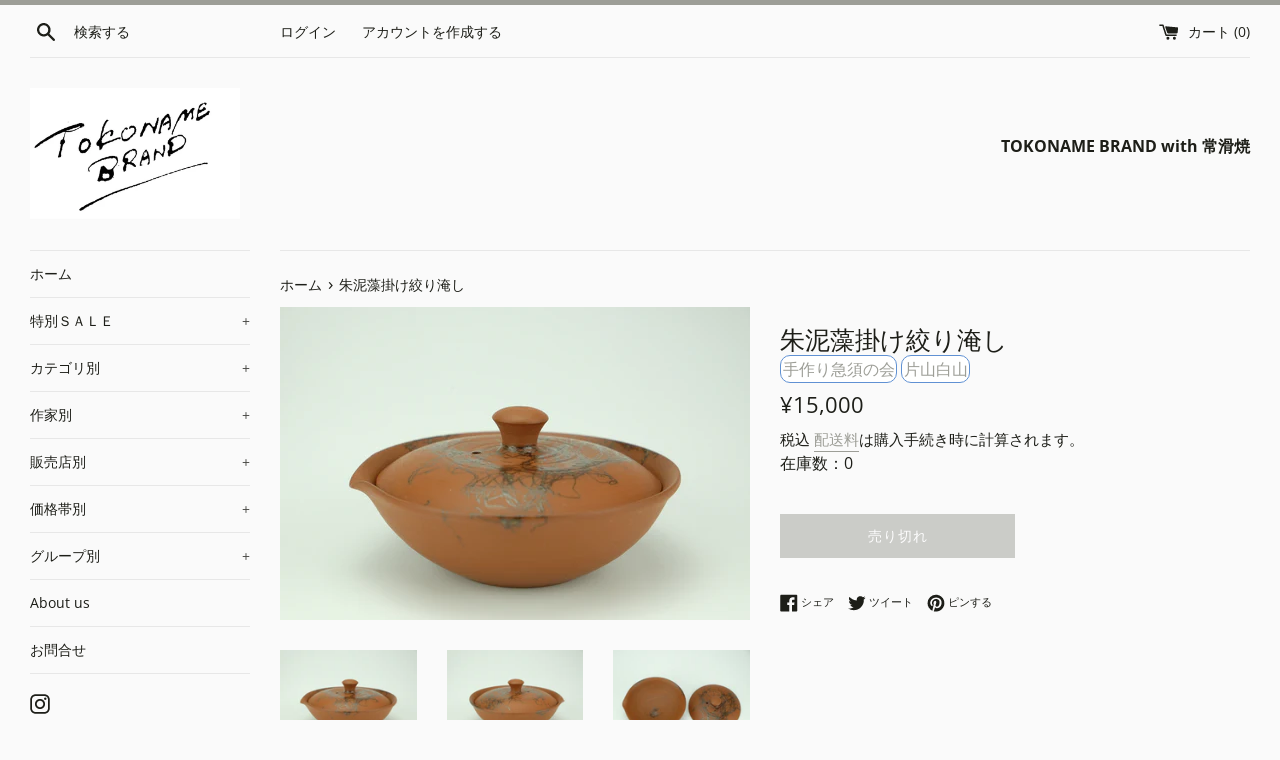

--- FILE ---
content_type: text/html; charset=utf-8
request_url: https://shop.tokonameyaki.jp/products/%E6%9C%B1%E6%B3%A5%E8%97%BB%E6%8E%9B%E3%81%91%E7%B5%9E%E3%82%8A%E6%B7%B9%E3%81%97
body_size: 25235
content:
<!doctype html>
<html class="supports-no-js" lang="ja">
<head>
  <meta charset="utf-8">
  <meta http-equiv="X-UA-Compatible" content="IE=edge,chrome=1">
  <meta name="viewport" content="width=device-width,initial-scale=1">
  <meta name="theme-color" content="">
  <link rel="canonical" href="https://shop.tokonameyaki.jp/products/%e6%9c%b1%e6%b3%a5%e8%97%bb%e6%8e%9b%e3%81%91%e7%b5%9e%e3%82%8a%e6%b7%b9%e3%81%97">

  
    <link rel="shortcut icon" href="//shop.tokonameyaki.jp/cdn/shop/files/favi_32x32.png?v=1614290191" type="image/png" />
  

  <title>
  朱泥藻掛け絞り淹し &ndash; 常滑焼 Official Online Store
  </title>

  
    <meta name="description" content="元来の朱泥焼成温度より、海藻を溶かすために高温にて焼成した作品です。そのため、朱色が濃くなっています。   ＜常滑焼きの伝統工芸　藻掛け釉＞ 素地へアマモ（こあまも、こあじも、とも言う）を巻き付け、焼成する、アマモに含まれた塩分が、素地に触れた部分だけ緋色を呈させる。 常滑の陶工 伊奈長三（天明元年1781～安政4年1857）が天保年間に創始したとされている。 アマモとは海草の一種で、アマモの様な海草や海藻の周辺は、小魚やえび等多くの生き物の餌場であり外敵からも身を守るゆりかごの様なものである。   作家名：　片山白山 サイズ：　10 X 10.5 X 5 (H) cm 容量：　　100 cc    ">
  

  <!-- /snippets/social-meta-tags.liquid -->




<meta property="og:site_name" content="常滑焼 Official Online Store">
<meta property="og:url" content="https://shop.tokonameyaki.jp/products/%e6%9c%b1%e6%b3%a5%e8%97%bb%e6%8e%9b%e3%81%91%e7%b5%9e%e3%82%8a%e6%b7%b9%e3%81%97">
<meta property="og:title" content="朱泥藻掛け絞り淹し">
<meta property="og:type" content="product">
<meta property="og:description" content="元来の朱泥焼成温度より、海藻を溶かすために高温にて焼成した作品です。そのため、朱色が濃くなっています。   ＜常滑焼きの伝統工芸　藻掛け釉＞ 素地へアマモ（こあまも、こあじも、とも言う）を巻き付け、焼成する、アマモに含まれた塩分が、素地に触れた部分だけ緋色を呈させる。 常滑の陶工 伊奈長三（天明元年1781～安政4年1857）が天保年間に創始したとされている。 アマモとは海草の一種で、アマモの様な海草や海藻の周辺は、小魚やえび等多くの生き物の餌場であり外敵からも身を守るゆりかごの様なものである。   作家名：　片山白山 サイズ：　10 X 10.5 X 5 (H) cm 容量：　　100 cc    ">

  <meta property="og:price:amount" content="15,000">
  <meta property="og:price:currency" content="JPY">

<meta property="og:image" content="http://shop.tokonameyaki.jp/cdn/shop/products/DSCF6978_1200x1200.jpg?v=1614228425"><meta property="og:image" content="http://shop.tokonameyaki.jp/cdn/shop/products/DSCF6980_1200x1200.jpg?v=1614228425"><meta property="og:image" content="http://shop.tokonameyaki.jp/cdn/shop/products/DSCF6981_1200x1200.jpg?v=1614228425">
<meta property="og:image:secure_url" content="https://shop.tokonameyaki.jp/cdn/shop/products/DSCF6978_1200x1200.jpg?v=1614228425"><meta property="og:image:secure_url" content="https://shop.tokonameyaki.jp/cdn/shop/products/DSCF6980_1200x1200.jpg?v=1614228425"><meta property="og:image:secure_url" content="https://shop.tokonameyaki.jp/cdn/shop/products/DSCF6981_1200x1200.jpg?v=1614228425">


<meta name="twitter:card" content="summary_large_image">
<meta name="twitter:title" content="朱泥藻掛け絞り淹し">
<meta name="twitter:description" content="元来の朱泥焼成温度より、海藻を溶かすために高温にて焼成した作品です。そのため、朱色が濃くなっています。   ＜常滑焼きの伝統工芸　藻掛け釉＞ 素地へアマモ（こあまも、こあじも、とも言う）を巻き付け、焼成する、アマモに含まれた塩分が、素地に触れた部分だけ緋色を呈させる。 常滑の陶工 伊奈長三（天明元年1781～安政4年1857）が天保年間に創始したとされている。 アマモとは海草の一種で、アマモの様な海草や海藻の周辺は、小魚やえび等多くの生き物の餌場であり外敵からも身を守るゆりかごの様なものである。   作家名：　片山白山 サイズ：　10 X 10.5 X 5 (H) cm 容量：　　100 cc    ">


  <script>
    document.documentElement.className = document.documentElement.className.replace('supports-no-js', 'supports-js');

    var theme = {
      mapStrings: {
        addressError: "住所を調べる際にエラーが発生しました",
        addressNoResults: "その住所は見つかりませんでした",
        addressQueryLimit: "Google APIの使用量の制限を超えました。\u003ca href=\"https:\/\/developers.google.com\/maps\/premium\/usage-limits\"\u003eプレミアムプラン\u003c\/a\u003eへのアップグレードをご検討ください。",
        authError: "あなたのGoogle Mapsのアカウント認証で問題が発生しました。"
      }
    }
  </script>

  <link href="//shop.tokonameyaki.jp/cdn/shop/t/9/assets/theme.scss.css?v=97148939819056074401766026544" rel="stylesheet" type="text/css" media="all" />
  <link href="//shop.tokonameyaki.jp/cdn/shop/t/9/assets/wisworks.scss.css?v=135107682791961566401614302589" rel="stylesheet" type="text/css" media="all" />

  <script>window.performance && window.performance.mark && window.performance.mark('shopify.content_for_header.start');</script><meta name="google-site-verification" content="ZTH21kM6AV2XEYYQIpx-ZQsTyUzD3GcI6k1MDfBP_t0">
<meta id="shopify-digital-wallet" name="shopify-digital-wallet" content="/45706739869/digital_wallets/dialog">
<meta name="shopify-checkout-api-token" content="87bca07d369257ad95f57cfa5b2b78e5">
<link rel="alternate" type="application/json+oembed" href="https://shop.tokonameyaki.jp/products/%e6%9c%b1%e6%b3%a5%e8%97%bb%e6%8e%9b%e3%81%91%e7%b5%9e%e3%82%8a%e6%b7%b9%e3%81%97.oembed">
<script async="async" src="/checkouts/internal/preloads.js?locale=ja-JP"></script>
<script id="apple-pay-shop-capabilities" type="application/json">{"shopId":45706739869,"countryCode":"JP","currencyCode":"JPY","merchantCapabilities":["supports3DS"],"merchantId":"gid:\/\/shopify\/Shop\/45706739869","merchantName":"常滑焼 Official Online Store","requiredBillingContactFields":["postalAddress","email","phone"],"requiredShippingContactFields":["postalAddress","email","phone"],"shippingType":"shipping","supportedNetworks":["visa","masterCard","amex"],"total":{"type":"pending","label":"常滑焼 Official Online Store","amount":"1.00"},"shopifyPaymentsEnabled":true,"supportsSubscriptions":true}</script>
<script id="shopify-features" type="application/json">{"accessToken":"87bca07d369257ad95f57cfa5b2b78e5","betas":["rich-media-storefront-analytics"],"domain":"shop.tokonameyaki.jp","predictiveSearch":false,"shopId":45706739869,"locale":"ja"}</script>
<script>var Shopify = Shopify || {};
Shopify.shop = "tokonameyaki.myshopify.com";
Shopify.locale = "ja";
Shopify.currency = {"active":"JPY","rate":"1.0"};
Shopify.country = "JP";
Shopify.theme = {"name":"TOKONAME BRAND","id":120201838749,"schema_name":"Simple","schema_version":"12.0.2","theme_store_id":578,"role":"main"};
Shopify.theme.handle = "null";
Shopify.theme.style = {"id":null,"handle":null};
Shopify.cdnHost = "shop.tokonameyaki.jp/cdn";
Shopify.routes = Shopify.routes || {};
Shopify.routes.root = "/";</script>
<script type="module">!function(o){(o.Shopify=o.Shopify||{}).modules=!0}(window);</script>
<script>!function(o){function n(){var o=[];function n(){o.push(Array.prototype.slice.apply(arguments))}return n.q=o,n}var t=o.Shopify=o.Shopify||{};t.loadFeatures=n(),t.autoloadFeatures=n()}(window);</script>
<script id="shop-js-analytics" type="application/json">{"pageType":"product"}</script>
<script defer="defer" async type="module" src="//shop.tokonameyaki.jp/cdn/shopifycloud/shop-js/modules/v2/client.init-shop-cart-sync_Cun6Ba8E.ja.esm.js"></script>
<script defer="defer" async type="module" src="//shop.tokonameyaki.jp/cdn/shopifycloud/shop-js/modules/v2/chunk.common_DGWubyOB.esm.js"></script>
<script type="module">
  await import("//shop.tokonameyaki.jp/cdn/shopifycloud/shop-js/modules/v2/client.init-shop-cart-sync_Cun6Ba8E.ja.esm.js");
await import("//shop.tokonameyaki.jp/cdn/shopifycloud/shop-js/modules/v2/chunk.common_DGWubyOB.esm.js");

  window.Shopify.SignInWithShop?.initShopCartSync?.({"fedCMEnabled":true,"windoidEnabled":true});

</script>
<script>(function() {
  var isLoaded = false;
  function asyncLoad() {
    if (isLoaded) return;
    isLoaded = true;
    var urls = ["https:\/\/cdn.nfcube.com\/a486530836956d3e966b6c93c7194009.js?shop=tokonameyaki.myshopify.com"];
    for (var i = 0; i < urls.length; i++) {
      var s = document.createElement('script');
      s.type = 'text/javascript';
      s.async = true;
      s.src = urls[i];
      var x = document.getElementsByTagName('script')[0];
      x.parentNode.insertBefore(s, x);
    }
  };
  if(window.attachEvent) {
    window.attachEvent('onload', asyncLoad);
  } else {
    window.addEventListener('load', asyncLoad, false);
  }
})();</script>
<script id="__st">var __st={"a":45706739869,"offset":32400,"reqid":"a9426ec2-05e3-4f34-ac49-42d1cc73d99d-1768817352","pageurl":"shop.tokonameyaki.jp\/products\/%E6%9C%B1%E6%B3%A5%E8%97%BB%E6%8E%9B%E3%81%91%E7%B5%9E%E3%82%8A%E6%B7%B9%E3%81%97","u":"2cf4ef02f00c","p":"product","rtyp":"product","rid":6539469422749};</script>
<script>window.ShopifyPaypalV4VisibilityTracking = true;</script>
<script id="captcha-bootstrap">!function(){'use strict';const t='contact',e='account',n='new_comment',o=[[t,t],['blogs',n],['comments',n],[t,'customer']],c=[[e,'customer_login'],[e,'guest_login'],[e,'recover_customer_password'],[e,'create_customer']],r=t=>t.map((([t,e])=>`form[action*='/${t}']:not([data-nocaptcha='true']) input[name='form_type'][value='${e}']`)).join(','),a=t=>()=>t?[...document.querySelectorAll(t)].map((t=>t.form)):[];function s(){const t=[...o],e=r(t);return a(e)}const i='password',u='form_key',d=['recaptcha-v3-token','g-recaptcha-response','h-captcha-response',i],f=()=>{try{return window.sessionStorage}catch{return}},m='__shopify_v',_=t=>t.elements[u];function p(t,e,n=!1){try{const o=window.sessionStorage,c=JSON.parse(o.getItem(e)),{data:r}=function(t){const{data:e,action:n}=t;return t[m]||n?{data:e,action:n}:{data:t,action:n}}(c);for(const[e,n]of Object.entries(r))t.elements[e]&&(t.elements[e].value=n);n&&o.removeItem(e)}catch(o){console.error('form repopulation failed',{error:o})}}const l='form_type',E='cptcha';function T(t){t.dataset[E]=!0}const w=window,h=w.document,L='Shopify',v='ce_forms',y='captcha';let A=!1;((t,e)=>{const n=(g='f06e6c50-85a8-45c8-87d0-21a2b65856fe',I='https://cdn.shopify.com/shopifycloud/storefront-forms-hcaptcha/ce_storefront_forms_captcha_hcaptcha.v1.5.2.iife.js',D={infoText:'hCaptchaによる保護',privacyText:'プライバシー',termsText:'利用規約'},(t,e,n)=>{const o=w[L][v],c=o.bindForm;if(c)return c(t,g,e,D).then(n);var r;o.q.push([[t,g,e,D],n]),r=I,A||(h.body.append(Object.assign(h.createElement('script'),{id:'captcha-provider',async:!0,src:r})),A=!0)});var g,I,D;w[L]=w[L]||{},w[L][v]=w[L][v]||{},w[L][v].q=[],w[L][y]=w[L][y]||{},w[L][y].protect=function(t,e){n(t,void 0,e),T(t)},Object.freeze(w[L][y]),function(t,e,n,w,h,L){const[v,y,A,g]=function(t,e,n){const i=e?o:[],u=t?c:[],d=[...i,...u],f=r(d),m=r(i),_=r(d.filter((([t,e])=>n.includes(e))));return[a(f),a(m),a(_),s()]}(w,h,L),I=t=>{const e=t.target;return e instanceof HTMLFormElement?e:e&&e.form},D=t=>v().includes(t);t.addEventListener('submit',(t=>{const e=I(t);if(!e)return;const n=D(e)&&!e.dataset.hcaptchaBound&&!e.dataset.recaptchaBound,o=_(e),c=g().includes(e)&&(!o||!o.value);(n||c)&&t.preventDefault(),c&&!n&&(function(t){try{if(!f())return;!function(t){const e=f();if(!e)return;const n=_(t);if(!n)return;const o=n.value;o&&e.removeItem(o)}(t);const e=Array.from(Array(32),(()=>Math.random().toString(36)[2])).join('');!function(t,e){_(t)||t.append(Object.assign(document.createElement('input'),{type:'hidden',name:u})),t.elements[u].value=e}(t,e),function(t,e){const n=f();if(!n)return;const o=[...t.querySelectorAll(`input[type='${i}']`)].map((({name:t})=>t)),c=[...d,...o],r={};for(const[a,s]of new FormData(t).entries())c.includes(a)||(r[a]=s);n.setItem(e,JSON.stringify({[m]:1,action:t.action,data:r}))}(t,e)}catch(e){console.error('failed to persist form',e)}}(e),e.submit())}));const S=(t,e)=>{t&&!t.dataset[E]&&(n(t,e.some((e=>e===t))),T(t))};for(const o of['focusin','change'])t.addEventListener(o,(t=>{const e=I(t);D(e)&&S(e,y())}));const B=e.get('form_key'),M=e.get(l),P=B&&M;t.addEventListener('DOMContentLoaded',(()=>{const t=y();if(P)for(const e of t)e.elements[l].value===M&&p(e,B);[...new Set([...A(),...v().filter((t=>'true'===t.dataset.shopifyCaptcha))])].forEach((e=>S(e,t)))}))}(h,new URLSearchParams(w.location.search),n,t,e,['guest_login'])})(!0,!0)}();</script>
<script integrity="sha256-4kQ18oKyAcykRKYeNunJcIwy7WH5gtpwJnB7kiuLZ1E=" data-source-attribution="shopify.loadfeatures" defer="defer" src="//shop.tokonameyaki.jp/cdn/shopifycloud/storefront/assets/storefront/load_feature-a0a9edcb.js" crossorigin="anonymous"></script>
<script data-source-attribution="shopify.dynamic_checkout.dynamic.init">var Shopify=Shopify||{};Shopify.PaymentButton=Shopify.PaymentButton||{isStorefrontPortableWallets:!0,init:function(){window.Shopify.PaymentButton.init=function(){};var t=document.createElement("script");t.src="https://shop.tokonameyaki.jp/cdn/shopifycloud/portable-wallets/latest/portable-wallets.ja.js",t.type="module",document.head.appendChild(t)}};
</script>
<script data-source-attribution="shopify.dynamic_checkout.buyer_consent">
  function portableWalletsHideBuyerConsent(e){var t=document.getElementById("shopify-buyer-consent"),n=document.getElementById("shopify-subscription-policy-button");t&&n&&(t.classList.add("hidden"),t.setAttribute("aria-hidden","true"),n.removeEventListener("click",e))}function portableWalletsShowBuyerConsent(e){var t=document.getElementById("shopify-buyer-consent"),n=document.getElementById("shopify-subscription-policy-button");t&&n&&(t.classList.remove("hidden"),t.removeAttribute("aria-hidden"),n.addEventListener("click",e))}window.Shopify?.PaymentButton&&(window.Shopify.PaymentButton.hideBuyerConsent=portableWalletsHideBuyerConsent,window.Shopify.PaymentButton.showBuyerConsent=portableWalletsShowBuyerConsent);
</script>
<script>
  function portableWalletsCleanup(e){e&&e.src&&console.error("Failed to load portable wallets script "+e.src);var t=document.querySelectorAll("shopify-accelerated-checkout .shopify-payment-button__skeleton, shopify-accelerated-checkout-cart .wallet-cart-button__skeleton"),e=document.getElementById("shopify-buyer-consent");for(let e=0;e<t.length;e++)t[e].remove();e&&e.remove()}function portableWalletsNotLoadedAsModule(e){e instanceof ErrorEvent&&"string"==typeof e.message&&e.message.includes("import.meta")&&"string"==typeof e.filename&&e.filename.includes("portable-wallets")&&(window.removeEventListener("error",portableWalletsNotLoadedAsModule),window.Shopify.PaymentButton.failedToLoad=e,"loading"===document.readyState?document.addEventListener("DOMContentLoaded",window.Shopify.PaymentButton.init):window.Shopify.PaymentButton.init())}window.addEventListener("error",portableWalletsNotLoadedAsModule);
</script>

<script type="module" src="https://shop.tokonameyaki.jp/cdn/shopifycloud/portable-wallets/latest/portable-wallets.ja.js" onError="portableWalletsCleanup(this)" crossorigin="anonymous"></script>
<script nomodule>
  document.addEventListener("DOMContentLoaded", portableWalletsCleanup);
</script>

<link id="shopify-accelerated-checkout-styles" rel="stylesheet" media="screen" href="https://shop.tokonameyaki.jp/cdn/shopifycloud/portable-wallets/latest/accelerated-checkout-backwards-compat.css" crossorigin="anonymous">
<style id="shopify-accelerated-checkout-cart">
        #shopify-buyer-consent {
  margin-top: 1em;
  display: inline-block;
  width: 100%;
}

#shopify-buyer-consent.hidden {
  display: none;
}

#shopify-subscription-policy-button {
  background: none;
  border: none;
  padding: 0;
  text-decoration: underline;
  font-size: inherit;
  cursor: pointer;
}

#shopify-subscription-policy-button::before {
  box-shadow: none;
}

      </style>

<script>window.performance && window.performance.mark && window.performance.mark('shopify.content_for_header.end');</script>

  <script src="//shop.tokonameyaki.jp/cdn/shop/t/9/assets/jquery-1.11.0.min.js?v=32460426840832490021614302575" type="text/javascript"></script>
  <script src="//shop.tokonameyaki.jp/cdn/shop/t/9/assets/modernizr.min.js?v=44044439420609591321614302576" type="text/javascript"></script>

  <script src="//shop.tokonameyaki.jp/cdn/shop/t/9/assets/lazysizes.min.js?v=155223123402716617051614302575" async="async"></script>

  
  <meta name="google-site-verification" content="ZTH21kM6AV2XEYYQIpx-ZQsTyUzD3GcI6k1MDfBP_t0" />
<link href="https://monorail-edge.shopifysvc.com" rel="dns-prefetch">
<script>(function(){if ("sendBeacon" in navigator && "performance" in window) {try {var session_token_from_headers = performance.getEntriesByType('navigation')[0].serverTiming.find(x => x.name == '_s').description;} catch {var session_token_from_headers = undefined;}var session_cookie_matches = document.cookie.match(/_shopify_s=([^;]*)/);var session_token_from_cookie = session_cookie_matches && session_cookie_matches.length === 2 ? session_cookie_matches[1] : "";var session_token = session_token_from_headers || session_token_from_cookie || "";function handle_abandonment_event(e) {var entries = performance.getEntries().filter(function(entry) {return /monorail-edge.shopifysvc.com/.test(entry.name);});if (!window.abandonment_tracked && entries.length === 0) {window.abandonment_tracked = true;var currentMs = Date.now();var navigation_start = performance.timing.navigationStart;var payload = {shop_id: 45706739869,url: window.location.href,navigation_start,duration: currentMs - navigation_start,session_token,page_type: "product"};window.navigator.sendBeacon("https://monorail-edge.shopifysvc.com/v1/produce", JSON.stringify({schema_id: "online_store_buyer_site_abandonment/1.1",payload: payload,metadata: {event_created_at_ms: currentMs,event_sent_at_ms: currentMs}}));}}window.addEventListener('pagehide', handle_abandonment_event);}}());</script>
<script id="web-pixels-manager-setup">(function e(e,d,r,n,o){if(void 0===o&&(o={}),!Boolean(null===(a=null===(i=window.Shopify)||void 0===i?void 0:i.analytics)||void 0===a?void 0:a.replayQueue)){var i,a;window.Shopify=window.Shopify||{};var t=window.Shopify;t.analytics=t.analytics||{};var s=t.analytics;s.replayQueue=[],s.publish=function(e,d,r){return s.replayQueue.push([e,d,r]),!0};try{self.performance.mark("wpm:start")}catch(e){}var l=function(){var e={modern:/Edge?\/(1{2}[4-9]|1[2-9]\d|[2-9]\d{2}|\d{4,})\.\d+(\.\d+|)|Firefox\/(1{2}[4-9]|1[2-9]\d|[2-9]\d{2}|\d{4,})\.\d+(\.\d+|)|Chrom(ium|e)\/(9{2}|\d{3,})\.\d+(\.\d+|)|(Maci|X1{2}).+ Version\/(15\.\d+|(1[6-9]|[2-9]\d|\d{3,})\.\d+)([,.]\d+|)( \(\w+\)|)( Mobile\/\w+|) Safari\/|Chrome.+OPR\/(9{2}|\d{3,})\.\d+\.\d+|(CPU[ +]OS|iPhone[ +]OS|CPU[ +]iPhone|CPU IPhone OS|CPU iPad OS)[ +]+(15[._]\d+|(1[6-9]|[2-9]\d|\d{3,})[._]\d+)([._]\d+|)|Android:?[ /-](13[3-9]|1[4-9]\d|[2-9]\d{2}|\d{4,})(\.\d+|)(\.\d+|)|Android.+Firefox\/(13[5-9]|1[4-9]\d|[2-9]\d{2}|\d{4,})\.\d+(\.\d+|)|Android.+Chrom(ium|e)\/(13[3-9]|1[4-9]\d|[2-9]\d{2}|\d{4,})\.\d+(\.\d+|)|SamsungBrowser\/([2-9]\d|\d{3,})\.\d+/,legacy:/Edge?\/(1[6-9]|[2-9]\d|\d{3,})\.\d+(\.\d+|)|Firefox\/(5[4-9]|[6-9]\d|\d{3,})\.\d+(\.\d+|)|Chrom(ium|e)\/(5[1-9]|[6-9]\d|\d{3,})\.\d+(\.\d+|)([\d.]+$|.*Safari\/(?![\d.]+ Edge\/[\d.]+$))|(Maci|X1{2}).+ Version\/(10\.\d+|(1[1-9]|[2-9]\d|\d{3,})\.\d+)([,.]\d+|)( \(\w+\)|)( Mobile\/\w+|) Safari\/|Chrome.+OPR\/(3[89]|[4-9]\d|\d{3,})\.\d+\.\d+|(CPU[ +]OS|iPhone[ +]OS|CPU[ +]iPhone|CPU IPhone OS|CPU iPad OS)[ +]+(10[._]\d+|(1[1-9]|[2-9]\d|\d{3,})[._]\d+)([._]\d+|)|Android:?[ /-](13[3-9]|1[4-9]\d|[2-9]\d{2}|\d{4,})(\.\d+|)(\.\d+|)|Mobile Safari.+OPR\/([89]\d|\d{3,})\.\d+\.\d+|Android.+Firefox\/(13[5-9]|1[4-9]\d|[2-9]\d{2}|\d{4,})\.\d+(\.\d+|)|Android.+Chrom(ium|e)\/(13[3-9]|1[4-9]\d|[2-9]\d{2}|\d{4,})\.\d+(\.\d+|)|Android.+(UC? ?Browser|UCWEB|U3)[ /]?(15\.([5-9]|\d{2,})|(1[6-9]|[2-9]\d|\d{3,})\.\d+)\.\d+|SamsungBrowser\/(5\.\d+|([6-9]|\d{2,})\.\d+)|Android.+MQ{2}Browser\/(14(\.(9|\d{2,})|)|(1[5-9]|[2-9]\d|\d{3,})(\.\d+|))(\.\d+|)|K[Aa][Ii]OS\/(3\.\d+|([4-9]|\d{2,})\.\d+)(\.\d+|)/},d=e.modern,r=e.legacy,n=navigator.userAgent;return n.match(d)?"modern":n.match(r)?"legacy":"unknown"}(),u="modern"===l?"modern":"legacy",c=(null!=n?n:{modern:"",legacy:""})[u],f=function(e){return[e.baseUrl,"/wpm","/b",e.hashVersion,"modern"===e.buildTarget?"m":"l",".js"].join("")}({baseUrl:d,hashVersion:r,buildTarget:u}),m=function(e){var d=e.version,r=e.bundleTarget,n=e.surface,o=e.pageUrl,i=e.monorailEndpoint;return{emit:function(e){var a=e.status,t=e.errorMsg,s=(new Date).getTime(),l=JSON.stringify({metadata:{event_sent_at_ms:s},events:[{schema_id:"web_pixels_manager_load/3.1",payload:{version:d,bundle_target:r,page_url:o,status:a,surface:n,error_msg:t},metadata:{event_created_at_ms:s}}]});if(!i)return console&&console.warn&&console.warn("[Web Pixels Manager] No Monorail endpoint provided, skipping logging."),!1;try{return self.navigator.sendBeacon.bind(self.navigator)(i,l)}catch(e){}var u=new XMLHttpRequest;try{return u.open("POST",i,!0),u.setRequestHeader("Content-Type","text/plain"),u.send(l),!0}catch(e){return console&&console.warn&&console.warn("[Web Pixels Manager] Got an unhandled error while logging to Monorail."),!1}}}}({version:r,bundleTarget:l,surface:e.surface,pageUrl:self.location.href,monorailEndpoint:e.monorailEndpoint});try{o.browserTarget=l,function(e){var d=e.src,r=e.async,n=void 0===r||r,o=e.onload,i=e.onerror,a=e.sri,t=e.scriptDataAttributes,s=void 0===t?{}:t,l=document.createElement("script"),u=document.querySelector("head"),c=document.querySelector("body");if(l.async=n,l.src=d,a&&(l.integrity=a,l.crossOrigin="anonymous"),s)for(var f in s)if(Object.prototype.hasOwnProperty.call(s,f))try{l.dataset[f]=s[f]}catch(e){}if(o&&l.addEventListener("load",o),i&&l.addEventListener("error",i),u)u.appendChild(l);else{if(!c)throw new Error("Did not find a head or body element to append the script");c.appendChild(l)}}({src:f,async:!0,onload:function(){if(!function(){var e,d;return Boolean(null===(d=null===(e=window.Shopify)||void 0===e?void 0:e.analytics)||void 0===d?void 0:d.initialized)}()){var d=window.webPixelsManager.init(e)||void 0;if(d){var r=window.Shopify.analytics;r.replayQueue.forEach((function(e){var r=e[0],n=e[1],o=e[2];d.publishCustomEvent(r,n,o)})),r.replayQueue=[],r.publish=d.publishCustomEvent,r.visitor=d.visitor,r.initialized=!0}}},onerror:function(){return m.emit({status:"failed",errorMsg:"".concat(f," has failed to load")})},sri:function(e){var d=/^sha384-[A-Za-z0-9+/=]+$/;return"string"==typeof e&&d.test(e)}(c)?c:"",scriptDataAttributes:o}),m.emit({status:"loading"})}catch(e){m.emit({status:"failed",errorMsg:(null==e?void 0:e.message)||"Unknown error"})}}})({shopId: 45706739869,storefrontBaseUrl: "https://shop.tokonameyaki.jp",extensionsBaseUrl: "https://extensions.shopifycdn.com/cdn/shopifycloud/web-pixels-manager",monorailEndpoint: "https://monorail-edge.shopifysvc.com/unstable/produce_batch",surface: "storefront-renderer",enabledBetaFlags: ["2dca8a86"],webPixelsConfigList: [{"id":"552763631","configuration":"{\"config\":\"{\\\"pixel_id\\\":\\\"GT-M6JHXB2\\\",\\\"target_country\\\":\\\"JP\\\",\\\"gtag_events\\\":[{\\\"type\\\":\\\"purchase\\\",\\\"action_label\\\":\\\"MC-DPZR14GRGD\\\"},{\\\"type\\\":\\\"page_view\\\",\\\"action_label\\\":\\\"MC-DPZR14GRGD\\\"},{\\\"type\\\":\\\"view_item\\\",\\\"action_label\\\":\\\"MC-DPZR14GRGD\\\"}],\\\"enable_monitoring_mode\\\":false}\"}","eventPayloadVersion":"v1","runtimeContext":"OPEN","scriptVersion":"b2a88bafab3e21179ed38636efcd8a93","type":"APP","apiClientId":1780363,"privacyPurposes":[],"dataSharingAdjustments":{"protectedCustomerApprovalScopes":["read_customer_address","read_customer_email","read_customer_name","read_customer_personal_data","read_customer_phone"]}},{"id":"243466479","configuration":"{\"pixel_id\":\"2807022906196473\",\"pixel_type\":\"facebook_pixel\",\"metaapp_system_user_token\":\"-\"}","eventPayloadVersion":"v1","runtimeContext":"OPEN","scriptVersion":"ca16bc87fe92b6042fbaa3acc2fbdaa6","type":"APP","apiClientId":2329312,"privacyPurposes":["ANALYTICS","MARKETING","SALE_OF_DATA"],"dataSharingAdjustments":{"protectedCustomerApprovalScopes":["read_customer_address","read_customer_email","read_customer_name","read_customer_personal_data","read_customer_phone"]}},{"id":"shopify-app-pixel","configuration":"{}","eventPayloadVersion":"v1","runtimeContext":"STRICT","scriptVersion":"0450","apiClientId":"shopify-pixel","type":"APP","privacyPurposes":["ANALYTICS","MARKETING"]},{"id":"shopify-custom-pixel","eventPayloadVersion":"v1","runtimeContext":"LAX","scriptVersion":"0450","apiClientId":"shopify-pixel","type":"CUSTOM","privacyPurposes":["ANALYTICS","MARKETING"]}],isMerchantRequest: false,initData: {"shop":{"name":"常滑焼 Official Online Store","paymentSettings":{"currencyCode":"JPY"},"myshopifyDomain":"tokonameyaki.myshopify.com","countryCode":"JP","storefrontUrl":"https:\/\/shop.tokonameyaki.jp"},"customer":null,"cart":null,"checkout":null,"productVariants":[{"price":{"amount":15000.0,"currencyCode":"JPY"},"product":{"title":"朱泥藻掛け絞り淹し","vendor":"片山白山","id":"6539469422749","untranslatedTitle":"朱泥藻掛け絞り淹し","url":"\/products\/%E6%9C%B1%E6%B3%A5%E8%97%BB%E6%8E%9B%E3%81%91%E7%B5%9E%E3%82%8A%E6%B7%B9%E3%81%97","type":"急須（茶器）"},"id":"39260818538653","image":{"src":"\/\/shop.tokonameyaki.jp\/cdn\/shop\/products\/DSCF6978.jpg?v=1614228425"},"sku":"022009","title":"Default Title","untranslatedTitle":"Default Title"}],"purchasingCompany":null},},"https://shop.tokonameyaki.jp/cdn","fcfee988w5aeb613cpc8e4bc33m6693e112",{"modern":"","legacy":""},{"shopId":"45706739869","storefrontBaseUrl":"https:\/\/shop.tokonameyaki.jp","extensionBaseUrl":"https:\/\/extensions.shopifycdn.com\/cdn\/shopifycloud\/web-pixels-manager","surface":"storefront-renderer","enabledBetaFlags":"[\"2dca8a86\"]","isMerchantRequest":"false","hashVersion":"fcfee988w5aeb613cpc8e4bc33m6693e112","publish":"custom","events":"[[\"page_viewed\",{}],[\"product_viewed\",{\"productVariant\":{\"price\":{\"amount\":15000.0,\"currencyCode\":\"JPY\"},\"product\":{\"title\":\"朱泥藻掛け絞り淹し\",\"vendor\":\"片山白山\",\"id\":\"6539469422749\",\"untranslatedTitle\":\"朱泥藻掛け絞り淹し\",\"url\":\"\/products\/%E6%9C%B1%E6%B3%A5%E8%97%BB%E6%8E%9B%E3%81%91%E7%B5%9E%E3%82%8A%E6%B7%B9%E3%81%97\",\"type\":\"急須（茶器）\"},\"id\":\"39260818538653\",\"image\":{\"src\":\"\/\/shop.tokonameyaki.jp\/cdn\/shop\/products\/DSCF6978.jpg?v=1614228425\"},\"sku\":\"022009\",\"title\":\"Default Title\",\"untranslatedTitle\":\"Default Title\"}}]]"});</script><script>
  window.ShopifyAnalytics = window.ShopifyAnalytics || {};
  window.ShopifyAnalytics.meta = window.ShopifyAnalytics.meta || {};
  window.ShopifyAnalytics.meta.currency = 'JPY';
  var meta = {"product":{"id":6539469422749,"gid":"gid:\/\/shopify\/Product\/6539469422749","vendor":"片山白山","type":"急須（茶器）","handle":"朱泥藻掛け絞り淹し","variants":[{"id":39260818538653,"price":1500000,"name":"朱泥藻掛け絞り淹し","public_title":null,"sku":"022009"}],"remote":false},"page":{"pageType":"product","resourceType":"product","resourceId":6539469422749,"requestId":"a9426ec2-05e3-4f34-ac49-42d1cc73d99d-1768817352"}};
  for (var attr in meta) {
    window.ShopifyAnalytics.meta[attr] = meta[attr];
  }
</script>
<script class="analytics">
  (function () {
    var customDocumentWrite = function(content) {
      var jquery = null;

      if (window.jQuery) {
        jquery = window.jQuery;
      } else if (window.Checkout && window.Checkout.$) {
        jquery = window.Checkout.$;
      }

      if (jquery) {
        jquery('body').append(content);
      }
    };

    var hasLoggedConversion = function(token) {
      if (token) {
        return document.cookie.indexOf('loggedConversion=' + token) !== -1;
      }
      return false;
    }

    var setCookieIfConversion = function(token) {
      if (token) {
        var twoMonthsFromNow = new Date(Date.now());
        twoMonthsFromNow.setMonth(twoMonthsFromNow.getMonth() + 2);

        document.cookie = 'loggedConversion=' + token + '; expires=' + twoMonthsFromNow;
      }
    }

    var trekkie = window.ShopifyAnalytics.lib = window.trekkie = window.trekkie || [];
    if (trekkie.integrations) {
      return;
    }
    trekkie.methods = [
      'identify',
      'page',
      'ready',
      'track',
      'trackForm',
      'trackLink'
    ];
    trekkie.factory = function(method) {
      return function() {
        var args = Array.prototype.slice.call(arguments);
        args.unshift(method);
        trekkie.push(args);
        return trekkie;
      };
    };
    for (var i = 0; i < trekkie.methods.length; i++) {
      var key = trekkie.methods[i];
      trekkie[key] = trekkie.factory(key);
    }
    trekkie.load = function(config) {
      trekkie.config = config || {};
      trekkie.config.initialDocumentCookie = document.cookie;
      var first = document.getElementsByTagName('script')[0];
      var script = document.createElement('script');
      script.type = 'text/javascript';
      script.onerror = function(e) {
        var scriptFallback = document.createElement('script');
        scriptFallback.type = 'text/javascript';
        scriptFallback.onerror = function(error) {
                var Monorail = {
      produce: function produce(monorailDomain, schemaId, payload) {
        var currentMs = new Date().getTime();
        var event = {
          schema_id: schemaId,
          payload: payload,
          metadata: {
            event_created_at_ms: currentMs,
            event_sent_at_ms: currentMs
          }
        };
        return Monorail.sendRequest("https://" + monorailDomain + "/v1/produce", JSON.stringify(event));
      },
      sendRequest: function sendRequest(endpointUrl, payload) {
        // Try the sendBeacon API
        if (window && window.navigator && typeof window.navigator.sendBeacon === 'function' && typeof window.Blob === 'function' && !Monorail.isIos12()) {
          var blobData = new window.Blob([payload], {
            type: 'text/plain'
          });

          if (window.navigator.sendBeacon(endpointUrl, blobData)) {
            return true;
          } // sendBeacon was not successful

        } // XHR beacon

        var xhr = new XMLHttpRequest();

        try {
          xhr.open('POST', endpointUrl);
          xhr.setRequestHeader('Content-Type', 'text/plain');
          xhr.send(payload);
        } catch (e) {
          console.log(e);
        }

        return false;
      },
      isIos12: function isIos12() {
        return window.navigator.userAgent.lastIndexOf('iPhone; CPU iPhone OS 12_') !== -1 || window.navigator.userAgent.lastIndexOf('iPad; CPU OS 12_') !== -1;
      }
    };
    Monorail.produce('monorail-edge.shopifysvc.com',
      'trekkie_storefront_load_errors/1.1',
      {shop_id: 45706739869,
      theme_id: 120201838749,
      app_name: "storefront",
      context_url: window.location.href,
      source_url: "//shop.tokonameyaki.jp/cdn/s/trekkie.storefront.cd680fe47e6c39ca5d5df5f0a32d569bc48c0f27.min.js"});

        };
        scriptFallback.async = true;
        scriptFallback.src = '//shop.tokonameyaki.jp/cdn/s/trekkie.storefront.cd680fe47e6c39ca5d5df5f0a32d569bc48c0f27.min.js';
        first.parentNode.insertBefore(scriptFallback, first);
      };
      script.async = true;
      script.src = '//shop.tokonameyaki.jp/cdn/s/trekkie.storefront.cd680fe47e6c39ca5d5df5f0a32d569bc48c0f27.min.js';
      first.parentNode.insertBefore(script, first);
    };
    trekkie.load(
      {"Trekkie":{"appName":"storefront","development":false,"defaultAttributes":{"shopId":45706739869,"isMerchantRequest":null,"themeId":120201838749,"themeCityHash":"14109007193646387112","contentLanguage":"ja","currency":"JPY","eventMetadataId":"1c183210-b5fe-42b3-81ea-f33543fe5a41"},"isServerSideCookieWritingEnabled":true,"monorailRegion":"shop_domain","enabledBetaFlags":["65f19447"]},"Session Attribution":{},"S2S":{"facebookCapiEnabled":false,"source":"trekkie-storefront-renderer","apiClientId":580111}}
    );

    var loaded = false;
    trekkie.ready(function() {
      if (loaded) return;
      loaded = true;

      window.ShopifyAnalytics.lib = window.trekkie;

      var originalDocumentWrite = document.write;
      document.write = customDocumentWrite;
      try { window.ShopifyAnalytics.merchantGoogleAnalytics.call(this); } catch(error) {};
      document.write = originalDocumentWrite;

      window.ShopifyAnalytics.lib.page(null,{"pageType":"product","resourceType":"product","resourceId":6539469422749,"requestId":"a9426ec2-05e3-4f34-ac49-42d1cc73d99d-1768817352","shopifyEmitted":true});

      var match = window.location.pathname.match(/checkouts\/(.+)\/(thank_you|post_purchase)/)
      var token = match? match[1]: undefined;
      if (!hasLoggedConversion(token)) {
        setCookieIfConversion(token);
        window.ShopifyAnalytics.lib.track("Viewed Product",{"currency":"JPY","variantId":39260818538653,"productId":6539469422749,"productGid":"gid:\/\/shopify\/Product\/6539469422749","name":"朱泥藻掛け絞り淹し","price":"15000","sku":"022009","brand":"片山白山","variant":null,"category":"急須（茶器）","nonInteraction":true,"remote":false},undefined,undefined,{"shopifyEmitted":true});
      window.ShopifyAnalytics.lib.track("monorail:\/\/trekkie_storefront_viewed_product\/1.1",{"currency":"JPY","variantId":39260818538653,"productId":6539469422749,"productGid":"gid:\/\/shopify\/Product\/6539469422749","name":"朱泥藻掛け絞り淹し","price":"15000","sku":"022009","brand":"片山白山","variant":null,"category":"急須（茶器）","nonInteraction":true,"remote":false,"referer":"https:\/\/shop.tokonameyaki.jp\/products\/%E6%9C%B1%E6%B3%A5%E8%97%BB%E6%8E%9B%E3%81%91%E7%B5%9E%E3%82%8A%E6%B7%B9%E3%81%97"});
      }
    });


        var eventsListenerScript = document.createElement('script');
        eventsListenerScript.async = true;
        eventsListenerScript.src = "//shop.tokonameyaki.jp/cdn/shopifycloud/storefront/assets/shop_events_listener-3da45d37.js";
        document.getElementsByTagName('head')[0].appendChild(eventsListenerScript);

})();</script>
<script
  defer
  src="https://shop.tokonameyaki.jp/cdn/shopifycloud/perf-kit/shopify-perf-kit-3.0.4.min.js"
  data-application="storefront-renderer"
  data-shop-id="45706739869"
  data-render-region="gcp-us-central1"
  data-page-type="product"
  data-theme-instance-id="120201838749"
  data-theme-name="Simple"
  data-theme-version="12.0.2"
  data-monorail-region="shop_domain"
  data-resource-timing-sampling-rate="10"
  data-shs="true"
  data-shs-beacon="true"
  data-shs-export-with-fetch="true"
  data-shs-logs-sample-rate="1"
  data-shs-beacon-endpoint="https://shop.tokonameyaki.jp/api/collect"
></script>
</head>

<body id="朱泥藻掛け絞り淹し" class="template-product">

  <a class="in-page-link visually-hidden skip-link" href="#MainContent">コンテンツにスキップする</a>

  <div id="shopify-section-header" class="shopify-section">

  <style>
    .site-header__logo {
      width: 210px;
    }
    #HeaderLogoWrapper {
      max-width: 210px !important;
    }
  </style>
  <div class="page-border"></div>


<div class="site-wrapper">
  <div class="top-bar grid">

    <div class="grid__item medium-up--one-fifth small--one-half">
      <div class="top-bar__search">
        <a href="/search" class="medium-up--hide">
          <svg aria-hidden="true" focusable="false" role="presentation" class="icon icon-search" viewBox="0 0 20 20"><path fill="#444" d="M18.64 17.02l-5.31-5.31c.81-1.08 1.26-2.43 1.26-3.87C14.5 4.06 11.44 1 7.75 1S1 4.06 1 7.75s3.06 6.75 6.75 6.75c1.44 0 2.79-.45 3.87-1.26l5.31 5.31c.45.45 1.26.54 1.71.09.45-.36.45-1.17 0-1.62zM3.25 7.75c0-2.52 1.98-4.5 4.5-4.5s4.5 1.98 4.5 4.5-1.98 4.5-4.5 4.5-4.5-1.98-4.5-4.5z"/></svg>
        </a>
        <form action="/search" method="get" class="search-bar small--hide" role="search">
          
          <button type="submit" class="search-bar__submit">
            <svg aria-hidden="true" focusable="false" role="presentation" class="icon icon-search" viewBox="0 0 20 20"><path fill="#444" d="M18.64 17.02l-5.31-5.31c.81-1.08 1.26-2.43 1.26-3.87C14.5 4.06 11.44 1 7.75 1S1 4.06 1 7.75s3.06 6.75 6.75 6.75c1.44 0 2.79-.45 3.87-1.26l5.31 5.31c.45.45 1.26.54 1.71.09.45-.36.45-1.17 0-1.62zM3.25 7.75c0-2.52 1.98-4.5 4.5-4.5s4.5 1.98 4.5 4.5-1.98 4.5-4.5 4.5-4.5-1.98-4.5-4.5z"/></svg>
            <span class="icon__fallback-text">検索する</span>
          </button>
          <input type="search" name="q" class="search-bar__input" value="" placeholder="検索する" aria-label="検索する">
        </form>
      </div>
    </div>

    
      <div class="grid__item medium-up--two-fifths small--hide">
        <span class="customer-links small--hide">
          
            <a href="/account/login" id="customer_login_link">ログイン</a>
            <span class="vertical-divider"></span>
            <a href="/account/register" id="customer_register_link">アカウントを作成する</a>
          
        </span>
      </div>
    

    <div class="grid__item  medium-up--two-fifths  small--one-half text-right">
      <a href="/cart" class="site-header__cart">
        <svg aria-hidden="true" focusable="false" role="presentation" class="icon icon-cart" viewBox="0 0 20 20"><path fill="#444" d="M18.936 5.564c-.144-.175-.35-.207-.55-.207h-.003L6.774 4.286c-.272 0-.417.089-.491.18-.079.096-.16.263-.094.585l2.016 5.705c.163.407.642.673 1.068.673h8.401c.433 0 .854-.285.941-.725l.484-4.571c.045-.221-.015-.388-.163-.567z"/><path fill="#444" d="M17.107 12.5H7.659L4.98 4.117l-.362-1.059c-.138-.401-.292-.559-.695-.559H.924c-.411 0-.748.303-.748.714s.337.714.748.714h2.413l3.002 9.48c.126.38.295.52.942.52h9.825c.411 0 .748-.303.748-.714s-.336-.714-.748-.714zM10.424 16.23a1.498 1.498 0 1 1-2.997 0 1.498 1.498 0 0 1 2.997 0zM16.853 16.23a1.498 1.498 0 1 1-2.997 0 1.498 1.498 0 0 1 2.997 0z"/></svg>
        <span class="small--hide">
          カート
          (<span id="CartCount">0</span>)
        </span>
      </a>
    </div>
  </div>

  <hr class="small--hide hr--border">

  <header class="site-header grid medium-up--grid--table" role="banner">
    <div class="grid__item small--text-center">
      <div itemscope itemtype="http://schema.org/Organization">
        

          <div id="HeaderLogoWrapper" class="supports-js">
            <a href="/" itemprop="url" style="padding-top:62.62376237623762%; display: block;">
              <img id="HeaderLogo"
                   class="lazyload"
                   src="//shop.tokonameyaki.jp/cdn/shop/files/24f3c997e021bf78c230aec0214cbff9_150x150.jpg?v=1619142195"
                   data-src="//shop.tokonameyaki.jp/cdn/shop/files/24f3c997e021bf78c230aec0214cbff9_{width}x.jpg?v=1619142195"
                   data-widths="[180, 360, 540, 720, 900, 1080, 1296, 1512, 1728, 2048]"
                   data-aspectratio="1.5"
                   data-sizes="auto"
                   alt="常滑焼 Official Online Store"
                   itemprop="logo">
            </a>
          </div>
          <noscript>
            
            <a href="/" itemprop="url">
              <img class="site-header__logo" src="//shop.tokonameyaki.jp/cdn/shop/files/24f3c997e021bf78c230aec0214cbff9_210x.jpg?v=1619142195"
              srcset="//shop.tokonameyaki.jp/cdn/shop/files/24f3c997e021bf78c230aec0214cbff9_210x.jpg?v=1619142195 1x, //shop.tokonameyaki.jp/cdn/shop/files/24f3c997e021bf78c230aec0214cbff9_210x@2x.jpg?v=1619142195 2x"
              alt="常滑焼 Official Online Store"
              itemprop="logo">
            </a>
          </noscript>
          
        
      </div>
    </div>
    
      <div class="grid__item medium-up--text-right small--text-center">
        <div class="rte tagline">
          <p><strong>TOKONAME BRAND with 常滑焼</strong></p>
        </div>
      </div>
    
  </header>
</div>




</div>

    

  <div class="site-wrapper">

    <div class="grid">

      <div id="shopify-section-sidebar" class="shopify-section"><div data-section-id="sidebar" data-section-type="sidebar-section">
  <nav class="grid__item small--text-center medium-up--one-fifth" role="navigation">
    <hr class="hr--small medium-up--hide">
    <button id="ToggleMobileMenu" class="mobile-menu-icon medium-up--hide" aria-haspopup="true" aria-owns="SiteNav">
      <span class="line"></span>
      <span class="line"></span>
      <span class="line"></span>
      <span class="line"></span>
      <span class="icon__fallback-text">メニュー</span>
    </button>
    <div id="SiteNav" class="site-nav" role="menu">
      <ul class="list--nav">
        
          
          
            <li class="site-nav__item">
              <a href="/" class="site-nav__link">ホーム</a>
            </li>
          
        
          
          
            

            

            <li class="site-nav--has-submenu site-nav__item">
              <button class="site-nav__link btn--link site-nav__expand" aria-expanded="false" aria-controls="Collapsible-2">
                特別ＳＡＬＥ
                <span class="site-nav__link__text" aria-hidden="true">+</span>
              </button>
              <ul id="Collapsible-2" class="site-nav__submenu site-nav__submenu--collapsed" aria-hidden="true" style="display: none;">
                
                  
                    <li >
                      <a href="/collections/1000%E5%86%86" class="site-nav__link">1,000円</a>
                    </li>
                  
                
                  
                    <li >
                      <a href="/collections/1500%E5%86%86" class="site-nav__link">1,500円</a>
                    </li>
                  
                
              </ul>
            </li>
          
        
          
          
            

            

            <li class="site-nav--has-submenu site-nav__item">
              <button class="site-nav__link btn--link site-nav__expand" aria-expanded="false" aria-controls="Collapsible-3">
                カテゴリ別
                <span class="site-nav__link__text" aria-hidden="true">+</span>
              </button>
              <ul id="Collapsible-3" class="site-nav__submenu site-nav__submenu--collapsed" aria-hidden="true" style="display: none;">
                
                  
                    <li >
                      <a href="/collections/all" class="site-nav__link">ALL</a>
                    </li>
                  
                
                  
                    <li >
                      <a href="/collections/%E6%80%A5%E9%A0%88-%E3%83%9D%E3%83%83%E3%83%88" class="site-nav__link">急須・ポット</a>
                    </li>
                  
                
                  
                    <li >
                      <a href="/collections/%E8%8A%B1%E5%99%A8-%E7%9B%86%E6%A0%BD%E9%89%A2" class="site-nav__link">花器・盆栽鉢</a>
                    </li>
                  
                
                  
                    <li >
                      <a href="/collections/%E7%9A%BF-%E3%83%97%E3%83%AC%E3%83%BC%E3%83%88" class="site-nav__link">皿・プレート</a>
                    </li>
                  
                
                  
                    <li >
                      <a href="/collections/%E6%B9%AF%E5%91%91-%E3%82%AB%E3%83%83%E3%83%97" class="site-nav__link">湯呑・カップ</a>
                    </li>
                  
                
                  
                    <li >
                      <a href="/collections/%E3%83%9E%E3%82%B0%E3%82%AB%E3%83%83%E3%83%97-%E3%82%BD%E3%83%BC%E3%82%B5%E3%83%BC" class="site-nav__link">マグカップ＆ソーサー</a>
                    </li>
                  
                
                  
                    <li >
                      <a href="/collections/%E8%8C%B6%E7%A2%97-%E4%B8%BC" class="site-nav__link">茶碗・丼</a>
                    </li>
                  
                
                  
                    <li >
                      <a href="/collections/%E9%85%92%E5%99%A8" class="site-nav__link">酒器</a>
                    </li>
                  
                
                  
                    <li >
                      <a href="/collections/%E3%82%AD%E3%83%83%E3%83%81%E3%83%B3%E3%82%A6%E3%82%A8%E3%82%A2" class="site-nav__link">キッチンウエア</a>
                    </li>
                  
                
                  
                    <li >
                      <a href="/collections/%E3%82%A4%E3%83%B3%E3%83%86%E3%83%AA%E3%82%A2-%E6%8B%9B%E3%81%8D%E7%8C%AB" class="site-nav__link">インテリア・招き猫</a>
                    </li>
                  
                
                  
                    <li >
                      <a href="/collections/%E3%83%86%E3%83%BC%E3%83%96%E3%83%AB%E5%B0%8F%E7%89%A9" class="site-nav__link">テーブル小物</a>
                    </li>
                  
                
                  
                    <li >
                      <a href="/collections/%E3%82%AE%E3%83%95%E3%83%88-%E8%B4%88%E3%82%8A%E7%89%A9" class="site-nav__link">ギフト・贈り物</a>
                    </li>
                  
                
              </ul>
            </li>
          
        
          
          
            

            

            <li class="site-nav--has-submenu site-nav__item">
              <button class="site-nav__link btn--link site-nav__expand" aria-expanded="false" aria-controls="Collapsible-4">
                作家別
                <span class="site-nav__link__text" aria-hidden="true">+</span>
              </button>
              <ul id="Collapsible-4" class="site-nav__submenu site-nav__submenu--collapsed" aria-hidden="true" style="display: none;">
                
                  
                    <li >
                      <a href="/pages/asaikeiko" class="site-nav__link">浅井　景子</a>
                    </li>
                  
                
                  
                    <li >
                      <a href="/pages/arakiyuko" class="site-nav__link">あらき　ゆうこ（本名：シンクレア優子）</a>
                    </li>
                  
                
                  
                    <li >
                      <a href="/pages/%E7%A3%AF%E6%9D%91-%E6%8B%8D%E6%B0%B4" class="site-nav__link">磯村　拍水</a>
                    </li>
                  
                
                  
                    <li >
                      <a href="/pages/%E6%A2%85%E5%8E%9F-%E5%BB%A3%E9%9A%86" class="site-nav__link">梅原　廣隆</a>
                    </li>
                  
                
                  
                    <li >
                      <a href="/pages/%E4%BC%8A%E8%97%A4-%E3%81%9F%E3%81%8B%E3%82%92" class="site-nav__link">伊藤　たかを</a>
                    </li>
                  
                
                  
                    <li >
                      <a href="/pages/okadaikuko" class="site-nav__link">岡田　育子</a>
                    </li>
                  
                
                  
                    <li >
                      <a href="/pages/%E5%8A%A0%E8%B3%80%E7%BE%8E%E5%86%86" class="site-nav__link">加賀美　円</a>
                    </li>
                  
                
                  
                    <li >
                      <a href="/pages/kataokamakoto" class="site-nav__link">片岡　誠</a>
                    </li>
                  
                
                  
                    <li >
                      <a href="/pages/katayamahakusan" class="site-nav__link">片山　白山</a>
                    </li>
                  
                
                  
                    <li >
                      <a href="/pages/koiehiroshi" class="site-nav__link">鯉江　廣</a>
                    </li>
                  
                
                  
                    <li >
                      <a href="/pages/satotoru" class="site-nav__link">佐藤　融</a>
                    </li>
                  
                
                  
                    <li >
                      <a href="/pages/shibatamasaaki" class="site-nav__link">柴田　正明</a>
                    </li>
                  
                
                  
                    <li >
                      <a href="/pages/sujiekoji" class="site-nav__link">杉江　幸治</a>
                    </li>
                  
                
                  
                    <li >
                      <a href="/pages/sugiezenji" class="site-nav__link">杉江　善次</a>
                    </li>
                  
                
                  
                    <li >
                      <a href="/pages/takahashisadako" class="site-nav__link">たかはし　さだこ（さくらっ娘隊）</a>
                    </li>
                  
                
                  
                    <li >
                      <a href="/pages/takigamimaumi" class="site-nav__link">滝上真由美</a>
                    </li>
                  
                
                  
                    <li >
                      <a href="/pages/%E7%AB%B9%E5%86%85%E6%96%87%E5%AD%90" class="site-nav__link">竹内　文子</a>
                    </li>
                  
                
                  
                    <li >
                      <a href="/pages/%E9%83%BD%E7%AF%89-%E9%9D%92%E5%B3%B0" class="site-nav__link">都築　青峰</a>
                    </li>
                  
                
                  
                    <li >
                      <a href="/pages/tudukiyutaka" class="site-nav__link">都築　豊（大興寺窯）</a>
                    </li>
                  
                
                  
                    <li >
                      <a href="/pages/%E3%83%88%E3%83%8E%E3%82%A4%E3%82%B1-%E3%83%A2%E3%83%88%E3%83%A6%E3%82%AD" class="site-nav__link">トノイケ　モトユキ</a>
                    </li>
                  
                
                  
                    <li >
                      <a href="/pages/tomimotodaisuke" class="site-nav__link">冨本　大輔</a>
                    </li>
                  
                
                  
                    <li >
                      <a href="/pages/nakanoatsunori" class="site-nav__link">中野　敦得</a>
                    </li>
                  
                
                  
                    <li >
                      <a href="/pages/nakamurayoko" class="site-nav__link">中村　洋子</a>
                    </li>
                  
                
                  
                    <li >
                      <a href="/pages/hamahigautako" class="site-nav__link">濱比嘉　詩子</a>
                    </li>
                  
                
                  
                    <li >
                      <a href="/pages/%E4%B9%85%E7%94%B0%E8%B2%B4%E4%B9%85" class="site-nav__link">久田貴久</a>
                    </li>
                  
                
                  
                    <li >
                      <a href="/pages/hitotumatsuayano" class="site-nav__link">一ツ松　綾乃</a>
                    </li>
                  
                
                  
                    <li >
                      <a href="/pages/hiranoyuuichi" class="site-nav__link">平野　祐一</a>
                    </li>
                  
                
                  
                    <li >
                      <a href="/pages/masudaemi" class="site-nav__link">増田　エミ</a>
                    </li>
                  
                
                  
                    <li >
                      <a href="/pages/mizukamikatsuo" class="site-nav__link">水上　勝夫</a>
                    </li>
                  
                
                  
                    <li >
                      <a href="/pages/mizunoseisen" class="site-nav__link">水野　静仙</a>
                    </li>
                  
                
                  
                    <li >
                      <a href="/pages/mizunomasumi" class="site-nav__link">水野　真澄</a>
                    </li>
                  
                
                  
                    <li >
                      <a href="/pages/mizunoyokei" class="site-nav__link">水野　陽景</a>
                    </li>
                  
                
                  
                    <li >
                      <a href="/pages/murakoshifugetsu" class="site-nav__link">村越　風月</a>
                    </li>
                  
                
                  
                    <li >
                      <a href="/pages/muratayoshiki" class="site-nav__link">村田　益規</a>
                    </li>
                  
                
                  
                    <li >
                      <a href="/pages/moriyuko" class="site-nav__link">森　游子</a>
                    </li>
                  
                
                  
                    <li >
                      <a href="/pages/morishitashosai" class="site-nav__link">森下　松斎</a>
                    </li>
                  
                
                  
                    <li >
                      <a href="/pages/%E5%85%AB%E6%9C%A8-%E5%AD%9D%E5%B9%B8" class="site-nav__link">八木　孝幸</a>
                    </li>
                  
                
                  
                    <li >
                      <a href="/pages/%E5%B1%B1%E5%8F%A3%E6%B1%9F%E5%A4%AA" class="site-nav__link">山口　江太</a>
                    </li>
                  
                
                  
                    <li >
                      <a href="/pages/%E5%B1%B1%E7%94%B0%E9%BA%BB%E7%BE%8E" class="site-nav__link">山田　麻美</a>
                    </li>
                  
                
                  
                    <li >
                      <a href="/pages/%E5%B1%B1%E7%94%B0-%E5%B8%B8%E5%B1%B1" class="site-nav__link">三代　山田常山</a>
                    </li>
                  
                
                  
                    <li >
                      <a href="/pages/yamadatozan" class="site-nav__link">山田　陶山</a>
                    </li>
                  
                
                  
                    <li >
                      <a href="/pages/%E3%83%A4%E3%83%B3%E3%82%BB%E3%83%B3%E4%B8%89%E5%A5%BD%E5%8F%B2%E7%B9%94" class="site-nav__link">ヤンセン三好史織</a>
                    </li>
                  
                
              </ul>
            </li>
          
        
          
          
            

            

            <li class="site-nav--has-submenu site-nav__item">
              <button class="site-nav__link btn--link site-nav__expand" aria-expanded="false" aria-controls="Collapsible-5">
                販売店別
                <span class="site-nav__link__text" aria-hidden="true">+</span>
              </button>
              <ul id="Collapsible-5" class="site-nav__submenu site-nav__submenu--collapsed" aria-hidden="true" style="display: none;">
                
                  
                    <li >
                      <a href="/pages/%E7%8E%89%E5%85%89%E9%99%B6%E5%9C%92" class="site-nav__link">玉光陶園</a>
                    </li>
                  
                
                  
                    <li >
                      <a href="/pages/%E6%9C%89%E3%82%B5%E3%83%90%E3%82%A4%E3%83%87%E3%82%A3%E3%83%BC" class="site-nav__link">(有) サバイディー</a>
                    </li>
                  
                
                  
                    <li >
                      <a href="/pages/%E3%81%A8%E3%81%93%E8%B2%A9" class="site-nav__link">㈱とこ販</a>
                    </li>
                  
                
                  
                    <li >
                      <a href="/pages/%E3%81%AB%E3%81%96%E3%81%BE%E3%81%A4-%E3%82%BB%E3%83%A9%E3%83%A2%E3%83%BC%E3%83%AB%E5%BA%97" class="site-nav__link">にざまつ　セラモール店</a>
                    </li>
                  
                
                  
                    <li >
                      <a href="/pages/%E8%B1%8A%E5%92%8C%E8%A3%BD%E9%99%B6" class="site-nav__link">豊和製陶㈱</a>
                    </li>
                  
                
                  
                    <li >
                      <a href="/pages/%E3%81%BE%E3%82%8B%E3%81%BF%E9%99%B6%E8%8A%B8%E5%BA%97" class="site-nav__link">まるみ陶芸店</a>
                    </li>
                  
                
                  
                    <li >
                      <a href="/pages/%E6%9C%89%E9%99%90%E4%BC%9A%E7%A4%BE-%E4%B8%B8%E3%82%88%E5%B0%8F%E6%B3%89%E5%95%86%E5%BA%97" class="site-nav__link">(有)丸よ小泉商店</a>
                    </li>
                  
                
                  
                    <li >
                      <a href="/pages/%E5%90%88%E5%90%8C%E4%BC%9A%E7%A4%BE-%E3%82%BF%E3%82%AB%E3%83%8A%E3%83%AA%E3%81%AE%E3%82%B3%E3%83%94%E3%83%BC" class="site-nav__link">㈱ヤマキイカイ</a>
                    </li>
                  
                
                  
                    <li >
                      <a href="/pages/%E6%9C%89%E3%83%A4%E3%83%9E%E3%82%BF%E3%83%8D" class="site-nav__link">(株)ヤマタネ</a>
                    </li>
                  
                
              </ul>
            </li>
          
        
          
          
            

            

            <li class="site-nav--has-submenu site-nav__item">
              <button class="site-nav__link btn--link site-nav__expand" aria-expanded="false" aria-controls="Collapsible-6">
                価格帯別
                <span class="site-nav__link__text" aria-hidden="true">+</span>
              </button>
              <ul id="Collapsible-6" class="site-nav__submenu site-nav__submenu--collapsed" aria-hidden="true" style="display: none;">
                
                  
                    <li >
                      <a href="/collections/%E9%80%B8%E5%93%81-30-000-99-999" class="site-nav__link">～4,999</a>
                    </li>
                  
                
                  
                    <li >
                      <a href="/collections/%E9%80%B8%E5%93%81" class="site-nav__link">5,000～9,999</a>
                    </li>
                  
                
                  
                    <li >
                      <a href="/collections/10-000-29-999" class="site-nav__link">10,000～29,999</a>
                    </li>
                  
                
                  
                    <li >
                      <a href="/collections/30-000-99-999" class="site-nav__link">30,000～99,999</a>
                    </li>
                  
                
                  
                    <li >
                      <a href="/collections/100-000" class="site-nav__link">100,000～</a>
                    </li>
                  
                
              </ul>
            </li>
          
        
          
          
            

            

            <li class="site-nav--has-submenu site-nav__item">
              <button class="site-nav__link btn--link site-nav__expand" aria-expanded="false" aria-controls="Collapsible-7">
                グループ別
                <span class="site-nav__link__text" aria-hidden="true">+</span>
              </button>
              <ul id="Collapsible-7" class="site-nav__submenu site-nav__submenu--collapsed" aria-hidden="true" style="display: none;">
                
                  
                    

                    

                    <li class="site-nav--has-submenu">
                      <button class="site-nav__link btn--link site-nav__expand" aria-expanded="false" aria-controls="Collapsible-7-1">
                        手造り急須の会
                        <span class="site-nav__link__text" aria-hidden="true">+</span>
                      </button>
                      <ul id="Collapsible-7-1" class="site-nav__submenu site-nav__submenu--grandchild site-nav__submenu--collapsed" aria-hidden="true" style="display: none;">
                        
                          <li class="site-nav__grandchild">
                            <a href="/pages/%E7%A3%AF%E6%9D%91-%E6%8B%8D%E6%B0%B4" class="site-nav__link">磯村　拍水</a>
                          </li>
                        
                          <li class="site-nav__grandchild">
                            <a href="/pages/katayamahakusan" class="site-nav__link">片山　白山</a>
                          </li>
                        
                          <li class="site-nav__grandchild">
                            <a href="/pages/koiehiroshi" class="site-nav__link">鯉江　廣</a>
                          </li>
                        
                          <li class="site-nav__grandchild">
                            <a href="/pages/mizunoseisen" class="site-nav__link">水野　静仙</a>
                          </li>
                        
                          <li class="site-nav__grandchild">
                            <a href="/pages/mizunoyokei" class="site-nav__link">水野　陽景</a>
                          </li>
                        
                          <li class="site-nav__grandchild">
                            <a href="/pages/murakoshifugetsu" class="site-nav__link">村越　風月</a>
                          </li>
                        
                          <li class="site-nav__grandchild">
                            <a href="/pages/muratayoshiki" class="site-nav__link">村田　益規</a>
                          </li>
                        
                          <li class="site-nav__grandchild">
                            <a href="/pages/morishitashosai" class="site-nav__link">森下　松斎</a>
                          </li>
                        
                          <li class="site-nav__grandchild">
                            <a href="/pages/yamadatozan" class="site-nav__link">山田　陶山</a>
                          </li>
                        
                      </ul>
                    </li>
                  
                
                  
                    

                    

                    <li class="site-nav--has-submenu">
                      <button class="site-nav__link btn--link site-nav__expand" aria-expanded="false" aria-controls="Collapsible-7-2">
                        陶芸作家協会
                        <span class="site-nav__link__text" aria-hidden="true">+</span>
                      </button>
                      <ul id="Collapsible-7-2" class="site-nav__submenu site-nav__submenu--grandchild site-nav__submenu--collapsed" aria-hidden="true" style="display: none;">
                        
                          <li class="site-nav__grandchild">
                            <a href="/pages/kataokamakoto" class="site-nav__link">片岡　誠</a>
                          </li>
                        
                          <li class="site-nav__grandchild">
                            <a href="/pages/koiehiroshi" class="site-nav__link">鯉江　廣</a>
                          </li>
                        
                          <li class="site-nav__grandchild">
                            <a href="/pages/satotoru" class="site-nav__link">佐藤　融</a>
                          </li>
                        
                          <li class="site-nav__grandchild">
                            <a href="/pages/shibatamasaaki" class="site-nav__link">柴田　正明</a>
                          </li>
                        
                          <li class="site-nav__grandchild">
                            <a href="/pages/sujiekoji" class="site-nav__link">杉江　幸治</a>
                          </li>
                        
                          <li class="site-nav__grandchild">
                            <a href="/pages/nakanoatsunori" class="site-nav__link">中野　敦得</a>
                          </li>
                        
                          <li class="site-nav__grandchild">
                            <a href="/pages/hiranoyuuichi" class="site-nav__link">平野　祐一</a>
                          </li>
                        
                          <li class="site-nav__grandchild">
                            <a href="/pages/mizukamikatsuo" class="site-nav__link">水上　勝夫</a>
                          </li>
                        
                          <li class="site-nav__grandchild">
                            <a href="/pages/mizunoseisen" class="site-nav__link">水野　静仙</a>
                          </li>
                        
                          <li class="site-nav__grandchild">
                            <a href="/pages/mizunomasumi" class="site-nav__link">水野　真澄</a>
                          </li>
                        
                          <li class="site-nav__grandchild">
                            <a href="/pages/murakoshifugetsu" class="site-nav__link">村越　風月</a>
                          </li>
                        
                      </ul>
                    </li>
                  
                
                  
                    

                    

                    <li class="site-nav--has-submenu">
                      <button class="site-nav__link btn--link site-nav__expand" aria-expanded="false" aria-controls="Collapsible-7-3">
                        とこなめ作り手の会
                        <span class="site-nav__link__text" aria-hidden="true">+</span>
                      </button>
                      <ul id="Collapsible-7-3" class="site-nav__submenu site-nav__submenu--grandchild site-nav__submenu--collapsed" aria-hidden="true" style="display: none;">
                        
                          <li class="site-nav__grandchild">
                            <a href="/pages/asaikeiko" class="site-nav__link">浅井　景子</a>
                          </li>
                        
                          <li class="site-nav__grandchild">
                            <a href="/pages/c-izumi" class="site-nav__link">チェンシィーいづみ</a>
                          </li>
                        
                      </ul>
                    </li>
                  
                
                  
                    

                    

                    <li class="site-nav--has-submenu">
                      <button class="site-nav__link btn--link site-nav__expand" aria-expanded="false" aria-controls="Collapsible-7-4">
                        常滑陶彫会
                        <span class="site-nav__link__text" aria-hidden="true">+</span>
                      </button>
                      <ul id="Collapsible-7-4" class="site-nav__submenu site-nav__submenu--grandchild site-nav__submenu--collapsed" aria-hidden="true" style="display: none;">
                        
                          <li class="site-nav__grandchild">
                            <a href="/pages/hamahigautako" class="site-nav__link">濱比嘉　詩子</a>
                          </li>
                        
                          <li class="site-nav__grandchild">
                            <a href="/pages/nakamurayoko" class="site-nav__link">中村　洋子</a>
                          </li>
                        
                      </ul>
                    </li>
                  
                
                  
                    

                    

                    <li class="site-nav--has-submenu">
                      <button class="site-nav__link btn--link site-nav__expand" aria-expanded="false" aria-controls="Collapsible-7-5">
                        若手作家グループ
                        <span class="site-nav__link__text" aria-hidden="true">+</span>
                      </button>
                      <ul id="Collapsible-7-5" class="site-nav__submenu site-nav__submenu--grandchild site-nav__submenu--collapsed" aria-hidden="true" style="display: none;">
                        
                          <li class="site-nav__grandchild">
                            <a href="/pages/okadaikuko" class="site-nav__link">岡田　育子</a>
                          </li>
                        
                          <li class="site-nav__grandchild">
                            <a href="/pages/tomimotodaisuke" class="site-nav__link">冨本　大輔</a>
                          </li>
                        
                          <li class="site-nav__grandchild">
                            <a href="/pages/masudaemi" class="site-nav__link">増田　エミ</a>
                          </li>
                        
                      </ul>
                    </li>
                  
                
                  
                    

                    

                    <li class="site-nav--has-submenu">
                      <button class="site-nav__link btn--link site-nav__expand" aria-expanded="false" aria-controls="Collapsible-7-6">
                        CATの会
                        <span class="site-nav__link__text" aria-hidden="true">+</span>
                      </button>
                      <ul id="Collapsible-7-6" class="site-nav__submenu site-nav__submenu--grandchild site-nav__submenu--collapsed" aria-hidden="true" style="display: none;">
                        
                          <li class="site-nav__grandchild">
                            <a href="/pages/arakiyuko" class="site-nav__link">あらき　ゆうこ（本名：シンクレア優子）</a>
                          </li>
                        
                          <li class="site-nav__grandchild">
                            <a href="/pages/%E7%AB%B9%E5%86%85%E6%96%87%E5%AD%90" class="site-nav__link">竹内　文子</a>
                          </li>
                        
                      </ul>
                    </li>
                  
                
              </ul>
            </li>
          
        
          
          
            <li class="site-nav__item">
              <a href="/pages/about-us" class="site-nav__link">About us</a>
            </li>
          
        
          
          
            <li class="site-nav__item">
              <a href="/pages/%E3%81%8A%E5%95%8F%E5%90%88%E3%81%9B" class="site-nav__link">お問合せ</a>
            </li>
          
        
        
          
            <li>
              <a href="/account/login" class="site-nav__link site-nav--account medium-up--hide">ログイン</a>
            </li>
            <li>
              <a href="/account/register" class="site-nav__link site-nav--account medium-up--hide">アカウントを作成する</a>
            </li>
          
        
      </ul>
      <ul class="list--inline social-links">
        
        
        
        
          <li>
            <a href="https://instagram.com/tokoname_brand" title="常滑焼 Official Online Store on Instagram">
              <svg aria-hidden="true" focusable="false" role="presentation" class="icon icon-instagram" viewBox="0 0 512 512"><path d="M256 49.5c67.3 0 75.2.3 101.8 1.5 24.6 1.1 37.9 5.2 46.8 8.7 11.8 4.6 20.2 10 29 18.8s14.3 17.2 18.8 29c3.4 8.9 7.6 22.2 8.7 46.8 1.2 26.6 1.5 34.5 1.5 101.8s-.3 75.2-1.5 101.8c-1.1 24.6-5.2 37.9-8.7 46.8-4.6 11.8-10 20.2-18.8 29s-17.2 14.3-29 18.8c-8.9 3.4-22.2 7.6-46.8 8.7-26.6 1.2-34.5 1.5-101.8 1.5s-75.2-.3-101.8-1.5c-24.6-1.1-37.9-5.2-46.8-8.7-11.8-4.6-20.2-10-29-18.8s-14.3-17.2-18.8-29c-3.4-8.9-7.6-22.2-8.7-46.8-1.2-26.6-1.5-34.5-1.5-101.8s.3-75.2 1.5-101.8c1.1-24.6 5.2-37.9 8.7-46.8 4.6-11.8 10-20.2 18.8-29s17.2-14.3 29-18.8c8.9-3.4 22.2-7.6 46.8-8.7 26.6-1.3 34.5-1.5 101.8-1.5m0-45.4c-68.4 0-77 .3-103.9 1.5C125.3 6.8 107 11.1 91 17.3c-16.6 6.4-30.6 15.1-44.6 29.1-14 14-22.6 28.1-29.1 44.6-6.2 16-10.5 34.3-11.7 61.2C4.4 179 4.1 187.6 4.1 256s.3 77 1.5 103.9c1.2 26.8 5.5 45.1 11.7 61.2 6.4 16.6 15.1 30.6 29.1 44.6 14 14 28.1 22.6 44.6 29.1 16 6.2 34.3 10.5 61.2 11.7 26.9 1.2 35.4 1.5 103.9 1.5s77-.3 103.9-1.5c26.8-1.2 45.1-5.5 61.2-11.7 16.6-6.4 30.6-15.1 44.6-29.1 14-14 22.6-28.1 29.1-44.6 6.2-16 10.5-34.3 11.7-61.2 1.2-26.9 1.5-35.4 1.5-103.9s-.3-77-1.5-103.9c-1.2-26.8-5.5-45.1-11.7-61.2-6.4-16.6-15.1-30.6-29.1-44.6-14-14-28.1-22.6-44.6-29.1-16-6.2-34.3-10.5-61.2-11.7-27-1.1-35.6-1.4-104-1.4z"/><path d="M256 126.6c-71.4 0-129.4 57.9-129.4 129.4s58 129.4 129.4 129.4 129.4-58 129.4-129.4-58-129.4-129.4-129.4zm0 213.4c-46.4 0-84-37.6-84-84s37.6-84 84-84 84 37.6 84 84-37.6 84-84 84z"/><circle cx="390.5" cy="121.5" r="30.2"/></svg>
              <span class="icon__fallback-text">Instagram</span>
            </a>
          </li>
        
        
        
        
        
        
        
        
      </ul>
    </div>
    <hr class="medium-up--hide hr--small ">
  </nav>
</div>




</div>

      <main class="main-content grid__item medium-up--four-fifths" id="MainContent" role="main">
        
          <hr class="hr--border-top small--hide">
        
        
          <nav class="breadcrumb-nav small--text-center" aria-label="あなたはここにいます">
  <span itemscope itemtype="http://schema.org/BreadcrumbList">
    <span itemprop="itemListElement" itemscope itemtype="http://schema.org/ListItem">
      <a href="/" itemprop="item" title="フロントページへ戻る">
        <span itemprop="name">ホーム</span>
      </a>
      <span itemprop="position" hidden>1</span>
    </span>
    <span class="breadcrumb-nav__separator" aria-hidden="true">›</span>
  
      
      <span itemprop="itemListElement" itemscope itemtype="http://schema.org/ListItem">
        <span itemprop="name">朱泥藻掛け絞り淹し</span>
        
        
        <span itemprop="position" hidden>2</span>
      </span>
    
  </span>
</nav>

        
        

<div id="shopify-section-product-template" class="shopify-section"><!-- /templates/product.liquid -->
<div itemscope itemtype="http://schema.org/Product" id="ProductSection" data-section-id="product-template" data-section-type="product-template" data-image-zoom-type="lightbox" data-show-extra-tab="false" data-extra-tab-content="" data-cart-enable-ajax="true" data-enable-history-state="true">

  <meta itemprop="name" content="朱泥藻掛け絞り淹し">
  <meta itemprop="url" content="https://shop.tokonameyaki.jp/products/%E6%9C%B1%E6%B3%A5%E8%97%BB%E6%8E%9B%E3%81%91%E7%B5%9E%E3%82%8A%E6%B7%B9%E3%81%97">
  <meta itemprop="image" content="//shop.tokonameyaki.jp/cdn/shop/products/DSCF6978_grande.jpg?v=1614228425">

  
  
<div class="grid product-single">

    <div class="grid__item medium-up--one-half">
      
        
        
<style>
  

  @media screen and (min-width: 750px) { 
    #ProductImage-27946624778397 {
      max-width: 720px;
      max-height: 480.0px;
    }
    #ProductImageWrapper-27946624778397 {
      max-width: 720px;
    }
   } 

  
    
    @media screen and (max-width: 749px) {
      #ProductImage-27946624778397 {
        max-width: 720px;
        max-height: 720px;
      }
      #ProductImageWrapper-27946624778397 {
        max-width: 720px;
      }
    }
  
</style>


        <div id="ProductImageWrapper-27946624778397" class="product-single__featured-image-wrapper supports-js" data-image-id="27946624778397">
          <div class="product-single__photos" data-image-id="27946624778397" style="padding-top:66.66666666666666%;">
            <img id="ProductImage-27946624778397"
                 class="product-single__photo lazyload lightbox"
                 
                 src="//shop.tokonameyaki.jp/cdn/shop/products/DSCF6978_200x200.jpg?v=1614228425"
                 data-src="//shop.tokonameyaki.jp/cdn/shop/products/DSCF6978_{width}x.jpg?v=1614228425"
                 data-widths="[180, 360, 470, 600, 750, 940, 1080, 1296, 1512, 1728, 2048]"
                 data-aspectratio="1.5"
                 data-sizes="auto"
                 alt="朱泥藻掛け絞り淹し">
          </div>
          
        </div>
      
        
        
<style>
  

  @media screen and (min-width: 750px) { 
    #ProductImage-27946624745629 {
      max-width: 720px;
      max-height: 480.0px;
    }
    #ProductImageWrapper-27946624745629 {
      max-width: 720px;
    }
   } 

  
    
    @media screen and (max-width: 749px) {
      #ProductImage-27946624745629 {
        max-width: 720px;
        max-height: 720px;
      }
      #ProductImageWrapper-27946624745629 {
        max-width: 720px;
      }
    }
  
</style>


        <div id="ProductImageWrapper-27946624745629" class="product-single__featured-image-wrapper supports-js hidden" data-image-id="27946624745629">
          <div class="product-single__photos" data-image-id="27946624745629" style="padding-top:66.66666666666666%;">
            <img id="ProductImage-27946624745629"
                 class="product-single__photo lazyload lazypreload lightbox"
                 
                 src="//shop.tokonameyaki.jp/cdn/shop/products/DSCF6980_200x200.jpg?v=1614228425"
                 data-src="//shop.tokonameyaki.jp/cdn/shop/products/DSCF6980_{width}x.jpg?v=1614228425"
                 data-widths="[180, 360, 470, 600, 750, 940, 1080, 1296, 1512, 1728, 2048]"
                 data-aspectratio="1.5"
                 data-sizes="auto"
                 alt="朱泥藻掛け絞り淹し">
          </div>
          
        </div>
      
        
        
<style>
  

  @media screen and (min-width: 750px) { 
    #ProductImage-27946624647325 {
      max-width: 720px;
      max-height: 480.0px;
    }
    #ProductImageWrapper-27946624647325 {
      max-width: 720px;
    }
   } 

  
    
    @media screen and (max-width: 749px) {
      #ProductImage-27946624647325 {
        max-width: 720px;
        max-height: 720px;
      }
      #ProductImageWrapper-27946624647325 {
        max-width: 720px;
      }
    }
  
</style>


        <div id="ProductImageWrapper-27946624647325" class="product-single__featured-image-wrapper supports-js hidden" data-image-id="27946624647325">
          <div class="product-single__photos" data-image-id="27946624647325" style="padding-top:66.66666666666666%;">
            <img id="ProductImage-27946624647325"
                 class="product-single__photo lazyload lazypreload lightbox"
                 
                 src="//shop.tokonameyaki.jp/cdn/shop/products/DSCF6981_200x200.jpg?v=1614228425"
                 data-src="//shop.tokonameyaki.jp/cdn/shop/products/DSCF6981_{width}x.jpg?v=1614228425"
                 data-widths="[180, 360, 470, 600, 750, 940, 1080, 1296, 1512, 1728, 2048]"
                 data-aspectratio="1.5"
                 data-sizes="auto"
                 alt="朱泥藻掛け絞り淹し">
          </div>
          
        </div>
      
        
        
<style>
  

  @media screen and (min-width: 750px) { 
    #ProductImage-27946624581789 {
      max-width: 720px;
      max-height: 480.0px;
    }
    #ProductImageWrapper-27946624581789 {
      max-width: 720px;
    }
   } 

  
    
    @media screen and (max-width: 749px) {
      #ProductImage-27946624581789 {
        max-width: 720px;
        max-height: 720px;
      }
      #ProductImageWrapper-27946624581789 {
        max-width: 720px;
      }
    }
  
</style>


        <div id="ProductImageWrapper-27946624581789" class="product-single__featured-image-wrapper supports-js hidden" data-image-id="27946624581789">
          <div class="product-single__photos" data-image-id="27946624581789" style="padding-top:66.66666666666666%;">
            <img id="ProductImage-27946624581789"
                 class="product-single__photo lazyload lazypreload lightbox"
                 
                 src="//shop.tokonameyaki.jp/cdn/shop/products/DSCF6982_200x200.jpg?v=1614228425"
                 data-src="//shop.tokonameyaki.jp/cdn/shop/products/DSCF6982_{width}x.jpg?v=1614228425"
                 data-widths="[180, 360, 470, 600, 750, 940, 1080, 1296, 1512, 1728, 2048]"
                 data-aspectratio="1.5"
                 data-sizes="auto"
                 alt="朱泥藻掛け絞り淹し">
          </div>
          
        </div>
      
        
        
<style>
  

  @media screen and (min-width: 750px) { 
    #ProductImage-27946624876701 {
      max-width: 720px;
      max-height: 480.0px;
    }
    #ProductImageWrapper-27946624876701 {
      max-width: 720px;
    }
   } 

  
    
    @media screen and (max-width: 749px) {
      #ProductImage-27946624876701 {
        max-width: 720px;
        max-height: 720px;
      }
      #ProductImageWrapper-27946624876701 {
        max-width: 720px;
      }
    }
  
</style>


        <div id="ProductImageWrapper-27946624876701" class="product-single__featured-image-wrapper supports-js hidden" data-image-id="27946624876701">
          <div class="product-single__photos" data-image-id="27946624876701" style="padding-top:66.66666666666666%;">
            <img id="ProductImage-27946624876701"
                 class="product-single__photo lazyload lazypreload lightbox"
                 
                 src="//shop.tokonameyaki.jp/cdn/shop/products/DSCF6983_200x200.jpg?v=1614228425"
                 data-src="//shop.tokonameyaki.jp/cdn/shop/products/DSCF6983_{width}x.jpg?v=1614228425"
                 data-widths="[180, 360, 470, 600, 750, 940, 1080, 1296, 1512, 1728, 2048]"
                 data-aspectratio="1.5"
                 data-sizes="auto"
                 alt="朱泥藻掛け絞り淹し">
          </div>
          
        </div>
      
        
        
<style>
  

  @media screen and (min-width: 750px) { 
    #ProductImage-27946624843933 {
      max-width: 720px;
      max-height: 480.0px;
    }
    #ProductImageWrapper-27946624843933 {
      max-width: 720px;
    }
   } 

  
    
    @media screen and (max-width: 749px) {
      #ProductImage-27946624843933 {
        max-width: 720px;
        max-height: 720px;
      }
      #ProductImageWrapper-27946624843933 {
        max-width: 720px;
      }
    }
  
</style>


        <div id="ProductImageWrapper-27946624843933" class="product-single__featured-image-wrapper supports-js hidden" data-image-id="27946624843933">
          <div class="product-single__photos" data-image-id="27946624843933" style="padding-top:66.66666666666666%;">
            <img id="ProductImage-27946624843933"
                 class="product-single__photo lazyload lazypreload lightbox"
                 
                 src="//shop.tokonameyaki.jp/cdn/shop/products/DSCF6987_200x200.jpg?v=1614228425"
                 data-src="//shop.tokonameyaki.jp/cdn/shop/products/DSCF6987_{width}x.jpg?v=1614228425"
                 data-widths="[180, 360, 470, 600, 750, 940, 1080, 1296, 1512, 1728, 2048]"
                 data-aspectratio="1.5"
                 data-sizes="auto"
                 alt="朱泥藻掛け絞り淹し">
          </div>
          
        </div>
      

      <noscript>
        <img src="//shop.tokonameyaki.jp/cdn/shop/products/DSCF6978_grande.jpg?v=1614228425" alt="朱泥藻掛け絞り淹し">
      </noscript>

      
        <ul class="product-single__thumbnails grid grid--uniform" id="ProductThumbs">

          

          
            <li class="grid__item small--one-third medium-up--one-third">
              <a href="//shop.tokonameyaki.jp/cdn/shop/products/DSCF6978_grande.jpg?v=1614228425" class="product-single__thumbnail" data-image-id="27946624778397">
                <img src="//shop.tokonameyaki.jp/cdn/shop/products/DSCF6978_compact.jpg?v=1614228425" alt="朱泥藻掛け絞り淹し">
              </a>
            </li>
          
            <li class="grid__item small--one-third medium-up--one-third">
              <a href="//shop.tokonameyaki.jp/cdn/shop/products/DSCF6980_grande.jpg?v=1614228425" class="product-single__thumbnail" data-image-id="27946624745629">
                <img src="//shop.tokonameyaki.jp/cdn/shop/products/DSCF6980_compact.jpg?v=1614228425" alt="朱泥藻掛け絞り淹し">
              </a>
            </li>
          
            <li class="grid__item small--one-third medium-up--one-third">
              <a href="//shop.tokonameyaki.jp/cdn/shop/products/DSCF6981_grande.jpg?v=1614228425" class="product-single__thumbnail" data-image-id="27946624647325">
                <img src="//shop.tokonameyaki.jp/cdn/shop/products/DSCF6981_compact.jpg?v=1614228425" alt="朱泥藻掛け絞り淹し">
              </a>
            </li>
          
            <li class="grid__item small--one-third medium-up--one-third">
              <a href="//shop.tokonameyaki.jp/cdn/shop/products/DSCF6982_grande.jpg?v=1614228425" class="product-single__thumbnail" data-image-id="27946624581789">
                <img src="//shop.tokonameyaki.jp/cdn/shop/products/DSCF6982_compact.jpg?v=1614228425" alt="朱泥藻掛け絞り淹し">
              </a>
            </li>
          
            <li class="grid__item small--one-third medium-up--one-third">
              <a href="//shop.tokonameyaki.jp/cdn/shop/products/DSCF6983_grande.jpg?v=1614228425" class="product-single__thumbnail" data-image-id="27946624876701">
                <img src="//shop.tokonameyaki.jp/cdn/shop/products/DSCF6983_compact.jpg?v=1614228425" alt="朱泥藻掛け絞り淹し">
              </a>
            </li>
          
            <li class="grid__item small--one-third medium-up--one-third">
              <a href="//shop.tokonameyaki.jp/cdn/shop/products/DSCF6987_grande.jpg?v=1614228425" class="product-single__thumbnail" data-image-id="27946624843933">
                <img src="//shop.tokonameyaki.jp/cdn/shop/products/DSCF6987_compact.jpg?v=1614228425" alt="朱泥藻掛け絞り淹し">
              </a>
            </li>
          

        </ul>
      

      
        <ul class="gallery hidden">
          
            <li data-image-id="27946624778397" class="gallery__item" data-mfp-src="//shop.tokonameyaki.jp/cdn/shop/products/DSCF6978_2048x2048.jpg?v=1614228425"></li>
          
            <li data-image-id="27946624745629" class="gallery__item" data-mfp-src="//shop.tokonameyaki.jp/cdn/shop/products/DSCF6980_2048x2048.jpg?v=1614228425"></li>
          
            <li data-image-id="27946624647325" class="gallery__item" data-mfp-src="//shop.tokonameyaki.jp/cdn/shop/products/DSCF6981_2048x2048.jpg?v=1614228425"></li>
          
            <li data-image-id="27946624581789" class="gallery__item" data-mfp-src="//shop.tokonameyaki.jp/cdn/shop/products/DSCF6982_2048x2048.jpg?v=1614228425"></li>
          
            <li data-image-id="27946624876701" class="gallery__item" data-mfp-src="//shop.tokonameyaki.jp/cdn/shop/products/DSCF6983_2048x2048.jpg?v=1614228425"></li>
          
            <li data-image-id="27946624843933" class="gallery__item" data-mfp-src="//shop.tokonameyaki.jp/cdn/shop/products/DSCF6987_2048x2048.jpg?v=1614228425"></li>
          
        </ul>
      
    </div>

    <div class="grid__item medium-up--one-half">
      <div class="product-single__meta small--text-center">
        <h1 class="product-single__title" itemprop="name">朱泥藻掛け絞り淹し</h1>

        

        

  
        <span class="box2"><a href="/collections/all/手作り急須の会" title="">手作り急須の会</a></span>

  
        <span class="box2"><a href="/collections/all/片山白山" title="">片山白山</a></span>

        
        <div itemprop="offers" itemscope itemtype="http://schema.org/Offer">
          <meta itemprop="priceCurrency" content="JPY">

          <link itemprop="availability" href="http://schema.org/OutOfStock">

          <p class="product-single__prices">
            
              <span class="visually-hidden">通常価格</span>
            
            <span id="ProductPrice" class="product-single__price" itemprop="price" content="15000.0">
              ¥15,000
            </span>

            

            
          </p><div class="product-single__policies rte">税込
<a href="/policies/shipping-policy">配送料</a>は購入手続き時に計算されます。
</div>在庫数：0
          <form method="post" action="/cart/add" id="product_form_6539469422749" accept-charset="UTF-8" class="product-form product-form--default-variant-only" enctype="multipart/form-data"><input type="hidden" name="form_type" value="product" /><input type="hidden" name="utf8" value="✓" />
            <select name="id" id="ProductSelect-product-template" class="product-single__variants">
              
                
                  <option disabled="disabled">
                    Default Title - 売り切れ
                  </option>
                
              
            </select>

            

            <div class="product-single__cart-submit-wrapper product-single__shopify-payment-btn">
              <button type="submit" name="add" id="AddToCart" class="btn product-single__cart-submit shopify-payment-btn btn--secondary" data-cart-url="/cart">
                <span id="AddToCartText">カートに追加する</span>
              </button>
              
                <div data-shopify="payment-button" class="shopify-payment-button"> <shopify-accelerated-checkout recommended="{&quot;supports_subs&quot;:true,&quot;supports_def_opts&quot;:false,&quot;name&quot;:&quot;google_pay&quot;,&quot;wallet_params&quot;:{&quot;sdkUrl&quot;:&quot;https://pay.google.com/gp/p/js/pay.js&quot;,&quot;paymentData&quot;:{&quot;apiVersion&quot;:2,&quot;apiVersionMinor&quot;:0,&quot;shippingAddressParameters&quot;:{&quot;allowedCountryCodes&quot;:[&quot;AC&quot;,&quot;AD&quot;,&quot;AE&quot;,&quot;AF&quot;,&quot;AG&quot;,&quot;AI&quot;,&quot;AL&quot;,&quot;AM&quot;,&quot;AO&quot;,&quot;AR&quot;,&quot;AT&quot;,&quot;AU&quot;,&quot;AW&quot;,&quot;AX&quot;,&quot;AZ&quot;,&quot;BA&quot;,&quot;BB&quot;,&quot;BD&quot;,&quot;BE&quot;,&quot;BF&quot;,&quot;BG&quot;,&quot;BH&quot;,&quot;BI&quot;,&quot;BJ&quot;,&quot;BL&quot;,&quot;BM&quot;,&quot;BN&quot;,&quot;BO&quot;,&quot;BQ&quot;,&quot;BR&quot;,&quot;BS&quot;,&quot;BT&quot;,&quot;BW&quot;,&quot;BY&quot;,&quot;BZ&quot;,&quot;CA&quot;,&quot;CC&quot;,&quot;CD&quot;,&quot;CF&quot;,&quot;CG&quot;,&quot;CH&quot;,&quot;CI&quot;,&quot;CK&quot;,&quot;CL&quot;,&quot;CM&quot;,&quot;CN&quot;,&quot;CO&quot;,&quot;CR&quot;,&quot;CV&quot;,&quot;CW&quot;,&quot;CX&quot;,&quot;CY&quot;,&quot;CZ&quot;,&quot;DE&quot;,&quot;DJ&quot;,&quot;DK&quot;,&quot;DM&quot;,&quot;DO&quot;,&quot;DZ&quot;,&quot;EC&quot;,&quot;EE&quot;,&quot;EG&quot;,&quot;EH&quot;,&quot;ER&quot;,&quot;ES&quot;,&quot;ET&quot;,&quot;FI&quot;,&quot;FJ&quot;,&quot;FK&quot;,&quot;FO&quot;,&quot;FR&quot;,&quot;GA&quot;,&quot;GB&quot;,&quot;GD&quot;,&quot;GE&quot;,&quot;GF&quot;,&quot;GG&quot;,&quot;GH&quot;,&quot;GI&quot;,&quot;GL&quot;,&quot;GM&quot;,&quot;GN&quot;,&quot;GP&quot;,&quot;GQ&quot;,&quot;GR&quot;,&quot;GS&quot;,&quot;GT&quot;,&quot;GW&quot;,&quot;GY&quot;,&quot;HK&quot;,&quot;HN&quot;,&quot;HR&quot;,&quot;HT&quot;,&quot;HU&quot;,&quot;ID&quot;,&quot;IE&quot;,&quot;IL&quot;,&quot;IM&quot;,&quot;IN&quot;,&quot;IO&quot;,&quot;IQ&quot;,&quot;IS&quot;,&quot;IT&quot;,&quot;JE&quot;,&quot;JM&quot;,&quot;JO&quot;,&quot;JP&quot;,&quot;KE&quot;,&quot;KG&quot;,&quot;KH&quot;,&quot;KI&quot;,&quot;KM&quot;,&quot;KN&quot;,&quot;KR&quot;,&quot;KW&quot;,&quot;KY&quot;,&quot;KZ&quot;,&quot;LA&quot;,&quot;LB&quot;,&quot;LC&quot;,&quot;LI&quot;,&quot;LK&quot;,&quot;LR&quot;,&quot;LS&quot;,&quot;LT&quot;,&quot;LU&quot;,&quot;LV&quot;,&quot;LY&quot;,&quot;MA&quot;,&quot;MC&quot;,&quot;MD&quot;,&quot;ME&quot;,&quot;MF&quot;,&quot;MG&quot;,&quot;MK&quot;,&quot;ML&quot;,&quot;MM&quot;,&quot;MN&quot;,&quot;MO&quot;,&quot;MQ&quot;,&quot;MR&quot;,&quot;MS&quot;,&quot;MT&quot;,&quot;MU&quot;,&quot;MV&quot;,&quot;MW&quot;,&quot;MX&quot;,&quot;MY&quot;,&quot;MZ&quot;,&quot;NA&quot;,&quot;NC&quot;,&quot;NE&quot;,&quot;NF&quot;,&quot;NG&quot;,&quot;NI&quot;,&quot;NL&quot;,&quot;NO&quot;,&quot;NP&quot;,&quot;NR&quot;,&quot;NU&quot;,&quot;NZ&quot;,&quot;OM&quot;,&quot;PA&quot;,&quot;PE&quot;,&quot;PF&quot;,&quot;PG&quot;,&quot;PH&quot;,&quot;PK&quot;,&quot;PL&quot;,&quot;PM&quot;,&quot;PN&quot;,&quot;PS&quot;,&quot;PT&quot;,&quot;PY&quot;,&quot;QA&quot;,&quot;RE&quot;,&quot;RO&quot;,&quot;RS&quot;,&quot;RU&quot;,&quot;RW&quot;,&quot;SA&quot;,&quot;SB&quot;,&quot;SC&quot;,&quot;SD&quot;,&quot;SE&quot;,&quot;SG&quot;,&quot;SH&quot;,&quot;SI&quot;,&quot;SJ&quot;,&quot;SK&quot;,&quot;SL&quot;,&quot;SM&quot;,&quot;SN&quot;,&quot;SO&quot;,&quot;SR&quot;,&quot;SS&quot;,&quot;ST&quot;,&quot;SV&quot;,&quot;SX&quot;,&quot;SZ&quot;,&quot;TA&quot;,&quot;TC&quot;,&quot;TD&quot;,&quot;TF&quot;,&quot;TG&quot;,&quot;TH&quot;,&quot;TJ&quot;,&quot;TK&quot;,&quot;TL&quot;,&quot;TM&quot;,&quot;TN&quot;,&quot;TO&quot;,&quot;TR&quot;,&quot;TT&quot;,&quot;TV&quot;,&quot;TW&quot;,&quot;TZ&quot;,&quot;UA&quot;,&quot;UG&quot;,&quot;UM&quot;,&quot;US&quot;,&quot;UY&quot;,&quot;UZ&quot;,&quot;VA&quot;,&quot;VC&quot;,&quot;VE&quot;,&quot;VG&quot;,&quot;VN&quot;,&quot;VU&quot;,&quot;WF&quot;,&quot;WS&quot;,&quot;XK&quot;,&quot;YE&quot;,&quot;YT&quot;,&quot;ZA&quot;,&quot;ZM&quot;,&quot;ZW&quot;],&quot;phoneNumberRequired&quot;:true},&quot;merchantInfo&quot;:{&quot;merchantName&quot;:&quot;常滑焼 Official Online Store&quot;,&quot;merchantId&quot;:&quot;16708973830884969730&quot;,&quot;merchantOrigin&quot;:&quot;shop.tokonameyaki.jp&quot;},&quot;allowedPaymentMethods&quot;:[{&quot;type&quot;:&quot;CARD&quot;,&quot;parameters&quot;:{&quot;allowedCardNetworks&quot;:[&quot;VISA&quot;,&quot;MASTERCARD&quot;,&quot;AMEX&quot;],&quot;allowedAuthMethods&quot;:[&quot;PAN_ONLY&quot;,&quot;CRYPTOGRAM_3DS&quot;],&quot;billingAddressRequired&quot;:true,&quot;billingAddressParameters&quot;:{&quot;format&quot;:&quot;FULL&quot;,&quot;phoneNumberRequired&quot;:true}},&quot;tokenizationSpecification&quot;:{&quot;type&quot;:&quot;PAYMENT_GATEWAY&quot;,&quot;parameters&quot;:{&quot;gateway&quot;:&quot;shopify&quot;,&quot;gatewayMerchantId&quot;:&quot;45706739869&quot;}}}],&quot;emailRequired&quot;:true},&quot;customerAccountEmail&quot;:null,&quot;environment&quot;:&quot;PRODUCTION&quot;,&quot;availablePresentmentCurrencies&quot;:[&quot;JPY&quot;],&quot;auth&quot;:[{&quot;jwt&quot;:&quot;eyJ0eXAiOiJKV1QiLCJhbGciOiJFUzI1NiJ9.eyJtZXJjaGFudElkIjoiMTY3MDg5NzM4MzA4ODQ5Njk3MzAiLCJtZXJjaGFudE9yaWdpbiI6InNob3AudG9rb25hbWV5YWtpLmpwIiwiaWF0IjoxNzY4ODE3MzUzfQ.In_Cx0lLv49fmau4nHFftSrl-j00M30GWi4SNk_qrQ47uUaisnmSTI7LMMGXHckRXesvVlGIUIRlSGvfs2T6ZA&quot;,&quot;expiresAt&quot;:1768860553},{&quot;jwt&quot;:&quot;eyJ0eXAiOiJKV1QiLCJhbGciOiJFUzI1NiJ9.eyJtZXJjaGFudElkIjoiMTY3MDg5NzM4MzA4ODQ5Njk3MzAiLCJtZXJjaGFudE9yaWdpbiI6InNob3AudG9rb25hbWV5YWtpLmpwIiwiaWF0IjoxNzY4ODYwNTUzfQ.GNU8Ymg-vdD1ZwjqQLUQIHnMEDyEk5NhIK8DZjIGMKybW_DgGHsbpoFn76KQjVzDa9YO7cjmJ68I_eb3z7vkqQ&quot;,&quot;expiresAt&quot;:1768903753}]}}" fallback="{&quot;supports_subs&quot;:true,&quot;supports_def_opts&quot;:true,&quot;name&quot;:&quot;buy_it_now&quot;,&quot;wallet_params&quot;:{}}" access-token="87bca07d369257ad95f57cfa5b2b78e5" buyer-country="JP" buyer-locale="ja" buyer-currency="JPY" variant-params="[{&quot;id&quot;:39260818538653,&quot;requiresShipping&quot;:true}]" shop-id="45706739869" enabled-flags="[&quot;ae0f5bf6&quot;]" disabled > <div class="shopify-payment-button__button" role="button" disabled aria-hidden="true" style="background-color: transparent; border: none"> <div class="shopify-payment-button__skeleton">&nbsp;</div> </div> <div class="shopify-payment-button__more-options shopify-payment-button__skeleton" role="button" disabled aria-hidden="true">&nbsp;</div> </shopify-accelerated-checkout> <small id="shopify-buyer-consent" class="hidden" aria-hidden="true" data-consent-type="subscription"> このアイテムは定期購入または後払い購入です。続行することにより、<span id="shopify-subscription-policy-button">キャンセルポリシー</span>に同意し、注文がフルフィルメントされるまで、もしくは許可される場合はキャンセルするまで、このページに記載されている価格、頻度、日付で選択した決済方法に請求することを承認するものとします。 </small> </div>
              
            </div>

          <input type="hidden" name="product-id" value="6539469422749" /><input type="hidden" name="section-id" value="product-template" /></form>

        </div>

        

        
          <!-- /snippets/social-sharing.liquid -->
<div class="social-sharing" data-permalink="">
  
    <a target="_blank" href="//www.facebook.com/sharer.php?u=https://shop.tokonameyaki.jp/products/%E6%9C%B1%E6%B3%A5%E8%97%BB%E6%8E%9B%E3%81%91%E7%B5%9E%E3%82%8A%E6%B7%B9%E3%81%97" class="social-sharing__link" title="Facebookでシェアする">
      <svg aria-hidden="true" focusable="false" role="presentation" class="icon icon-facebook" viewBox="0 0 20 20"><path fill="#444" d="M18.05.811q.439 0 .744.305t.305.744v16.637q0 .439-.305.744t-.744.305h-4.732v-7.221h2.415l.342-2.854h-2.757v-1.83q0-.659.293-1t1.073-.342h1.488V3.762q-.976-.098-2.171-.098-1.634 0-2.635.964t-1 2.72V9.47H7.951v2.854h2.415v7.221H1.413q-.439 0-.744-.305t-.305-.744V1.859q0-.439.305-.744T1.413.81H18.05z"/></svg>
      <span aria-hidden="true">シェア</span>
      <span class="visually-hidden">Facebookでシェアする</span>
    </a>
  

  
    <a target="_blank" href="//twitter.com/share?text=%E6%9C%B1%E6%B3%A5%E8%97%BB%E6%8E%9B%E3%81%91%E7%B5%9E%E3%82%8A%E6%B7%B9%E3%81%97&amp;url=https://shop.tokonameyaki.jp/products/%E6%9C%B1%E6%B3%A5%E8%97%BB%E6%8E%9B%E3%81%91%E7%B5%9E%E3%82%8A%E6%B7%B9%E3%81%97" class="social-sharing__link" title="Twitterに投稿する">
      <svg aria-hidden="true" focusable="false" role="presentation" class="icon icon-twitter" viewBox="0 0 20 20"><path fill="#444" d="M19.551 4.208q-.815 1.202-1.956 2.038 0 .082.02.255t.02.255q0 1.589-.469 3.179t-1.426 3.036-2.272 2.567-3.158 1.793-3.963.672q-3.301 0-6.031-1.773.571.041.937.041 2.751 0 4.911-1.671-1.284-.02-2.292-.784T2.456 11.85q.346.082.754.082.55 0 1.039-.163-1.365-.285-2.262-1.365T1.09 7.918v-.041q.774.408 1.773.448-.795-.53-1.263-1.396t-.469-1.864q0-1.019.509-1.997 1.487 1.854 3.596 2.924T9.81 7.184q-.143-.509-.143-.897 0-1.63 1.161-2.781t2.832-1.151q.815 0 1.569.326t1.284.917q1.345-.265 2.506-.958-.428 1.386-1.732 2.18 1.243-.163 2.262-.611z"/></svg>
      <span aria-hidden="true">ツイート</span>
      <span class="visually-hidden">Twitterに投稿する</span>
    </a>
  

  
    <a target="_blank" href="//pinterest.com/pin/create/button/?url=https://shop.tokonameyaki.jp/products/%E6%9C%B1%E6%B3%A5%E8%97%BB%E6%8E%9B%E3%81%91%E7%B5%9E%E3%82%8A%E6%B7%B9%E3%81%97&amp;media=//shop.tokonameyaki.jp/cdn/shop/products/DSCF6978_1024x1024.jpg?v=1614228425&amp;description=%E6%9C%B1%E6%B3%A5%E8%97%BB%E6%8E%9B%E3%81%91%E7%B5%9E%E3%82%8A%E6%B7%B9%E3%81%97" class="social-sharing__link" title="Pinterestでピンする">
      <svg aria-hidden="true" focusable="false" role="presentation" class="icon icon-pinterest" viewBox="0 0 20 20"><path fill="#444" d="M9.958.811q1.903 0 3.635.744t2.988 2 2 2.988.744 3.635q0 2.537-1.256 4.696t-3.415 3.415-4.696 1.256q-1.39 0-2.659-.366.707-1.147.951-2.025l.659-2.561q.244.463.903.817t1.39.354q1.464 0 2.622-.842t1.793-2.305.634-3.293q0-2.171-1.671-3.769t-4.257-1.598q-1.586 0-2.903.537T5.298 5.897 4.066 7.775t-.427 2.037q0 1.268.476 2.22t1.427 1.342q.171.073.293.012t.171-.232q.171-.61.195-.756.098-.268-.122-.512-.634-.707-.634-1.83 0-1.854 1.281-3.183t3.354-1.329q1.83 0 2.854 1t1.025 2.61q0 1.342-.366 2.476t-1.049 1.817-1.561.683q-.732 0-1.195-.537t-.293-1.269q.098-.342.256-.878t.268-.915.207-.817.098-.732q0-.61-.317-1t-.927-.39q-.756 0-1.269.695t-.512 1.744q0 .39.061.756t.134.537l.073.171q-1 4.342-1.22 5.098-.195.927-.146 2.171-2.513-1.122-4.062-3.44T.59 10.177q0-3.879 2.744-6.623T9.957.81z"/></svg>
      <span aria-hidden="true">ピンする</span>
      <span class="visually-hidden">Pinterestでピンする</span>
    </a>
  
</div>

        
      </div>
    </div>

  </div>

  

  
    
      <div class="product-single__description rte" itemprop="description">
        <p>元来の朱泥焼成温度より、海藻を溶かすために高温にて焼成した作品です。そのため、朱色が濃くなっています。</p>
<p> </p>
<p>＜常滑焼きの伝統工芸　藻掛け釉＞</p>
<p>素地へアマモ（こあまも、こあじも、とも言う）を巻き付け、焼成する、アマモに含まれた塩分が、素地に触れた部分だけ緋色を呈させる。</p>
<p>常滑の陶工 伊奈長三（天明元年1781～安政4年1857）が天保年間に創始したとされている。</p>
<p>アマモとは海草の一種で、アマモの様な海草や海藻の周辺は、小魚やえび等多くの生き物の餌場であり外敵からも身を守るゆりかごの様なものである。</p>
<p data-mce-fragment="1"> </p>
<p>作家名：　<a href="https://shop.tokonameyaki.jp/pages/%E7%89%87%E5%B1%B1-%E7%99%BD%E5%B1%B1" data-mce-fragment="1" data-mce-href="https://shop.tokonameyaki.jp/pages/%E7%89%87%E5%B1%B1-%E7%99%BD%E5%B1%B1">片山白山</a></p>
<p>サイズ：　10 X 10.5 X 5 (H) cm</p>
<p>容量：　　100 cc</p>
<p> </p>
<p> </p>
      </div>
    
  


  

</div>


  <script type="application/json" id="ProductJson-product-template">
    {"id":6539469422749,"title":"朱泥藻掛け絞り淹し","handle":"朱泥藻掛け絞り淹し","description":"\u003cp\u003e元来の朱泥焼成温度より、海藻を溶かすために高温にて焼成した作品です。そのため、朱色が濃くなっています。\u003c\/p\u003e\n\u003cp\u003e \u003c\/p\u003e\n\u003cp\u003e＜常滑焼きの伝統工芸　藻掛け釉＞\u003c\/p\u003e\n\u003cp\u003e素地へアマモ（こあまも、こあじも、とも言う）を巻き付け、焼成する、アマモに含まれた塩分が、素地に触れた部分だけ緋色を呈させる。\u003c\/p\u003e\n\u003cp\u003e常滑の陶工 伊奈長三（天明元年1781～安政4年1857）が天保年間に創始したとされている。\u003c\/p\u003e\n\u003cp\u003eアマモとは海草の一種で、アマモの様な海草や海藻の周辺は、小魚やえび等多くの生き物の餌場であり外敵からも身を守るゆりかごの様なものである。\u003c\/p\u003e\n\u003cp data-mce-fragment=\"1\"\u003e \u003c\/p\u003e\n\u003cp\u003e作家名：　\u003ca href=\"https:\/\/shop.tokonameyaki.jp\/pages\/%E7%89%87%E5%B1%B1-%E7%99%BD%E5%B1%B1\" data-mce-fragment=\"1\" data-mce-href=\"https:\/\/shop.tokonameyaki.jp\/pages\/%E7%89%87%E5%B1%B1-%E7%99%BD%E5%B1%B1\"\u003e片山白山\u003c\/a\u003e\u003c\/p\u003e\n\u003cp\u003eサイズ：　10 X 10.5 X 5 (H) cm\u003c\/p\u003e\n\u003cp\u003e容量：　　100 cc\u003c\/p\u003e\n\u003cp\u003e \u003c\/p\u003e\n\u003cp\u003e \u003c\/p\u003e","published_at":"2021-02-25T13:47:42+09:00","created_at":"2021-02-25T13:46:02+09:00","vendor":"片山白山","type":"急須（茶器）","tags":["手作り急須の会","片山白山"],"price":1500000,"price_min":1500000,"price_max":1500000,"available":false,"price_varies":false,"compare_at_price":null,"compare_at_price_min":0,"compare_at_price_max":0,"compare_at_price_varies":false,"variants":[{"id":39260818538653,"title":"Default Title","option1":"Default Title","option2":null,"option3":null,"sku":"022009","requires_shipping":true,"taxable":true,"featured_image":null,"available":false,"name":"朱泥藻掛け絞り淹し","public_title":null,"options":["Default Title"],"price":1500000,"weight":0,"compare_at_price":null,"inventory_management":"shopify","barcode":"","requires_selling_plan":false,"selling_plan_allocations":[]}],"images":["\/\/shop.tokonameyaki.jp\/cdn\/shop\/products\/DSCF6978.jpg?v=1614228425","\/\/shop.tokonameyaki.jp\/cdn\/shop\/products\/DSCF6980.jpg?v=1614228425","\/\/shop.tokonameyaki.jp\/cdn\/shop\/products\/DSCF6981.jpg?v=1614228425","\/\/shop.tokonameyaki.jp\/cdn\/shop\/products\/DSCF6982.jpg?v=1614228425","\/\/shop.tokonameyaki.jp\/cdn\/shop\/products\/DSCF6983.jpg?v=1614228425","\/\/shop.tokonameyaki.jp\/cdn\/shop\/products\/DSCF6987.jpg?v=1614228425"],"featured_image":"\/\/shop.tokonameyaki.jp\/cdn\/shop\/products\/DSCF6978.jpg?v=1614228425","options":["Title"],"media":[{"alt":null,"id":20181454815389,"position":1,"preview_image":{"aspect_ratio":1.5,"height":3264,"width":4896,"src":"\/\/shop.tokonameyaki.jp\/cdn\/shop\/products\/DSCF6978.jpg?v=1614228425"},"aspect_ratio":1.5,"height":3264,"media_type":"image","src":"\/\/shop.tokonameyaki.jp\/cdn\/shop\/products\/DSCF6978.jpg?v=1614228425","width":4896},{"alt":null,"id":20181454848157,"position":2,"preview_image":{"aspect_ratio":1.5,"height":3264,"width":4896,"src":"\/\/shop.tokonameyaki.jp\/cdn\/shop\/products\/DSCF6980.jpg?v=1614228425"},"aspect_ratio":1.5,"height":3264,"media_type":"image","src":"\/\/shop.tokonameyaki.jp\/cdn\/shop\/products\/DSCF6980.jpg?v=1614228425","width":4896},{"alt":null,"id":20181454880925,"position":3,"preview_image":{"aspect_ratio":1.5,"height":3264,"width":4896,"src":"\/\/shop.tokonameyaki.jp\/cdn\/shop\/products\/DSCF6981.jpg?v=1614228425"},"aspect_ratio":1.5,"height":3264,"media_type":"image","src":"\/\/shop.tokonameyaki.jp\/cdn\/shop\/products\/DSCF6981.jpg?v=1614228425","width":4896},{"alt":null,"id":20181454913693,"position":4,"preview_image":{"aspect_ratio":1.5,"height":3264,"width":4896,"src":"\/\/shop.tokonameyaki.jp\/cdn\/shop\/products\/DSCF6982.jpg?v=1614228425"},"aspect_ratio":1.5,"height":3264,"media_type":"image","src":"\/\/shop.tokonameyaki.jp\/cdn\/shop\/products\/DSCF6982.jpg?v=1614228425","width":4896},{"alt":null,"id":20181455011997,"position":5,"preview_image":{"aspect_ratio":1.5,"height":3264,"width":4896,"src":"\/\/shop.tokonameyaki.jp\/cdn\/shop\/products\/DSCF6983.jpg?v=1614228425"},"aspect_ratio":1.5,"height":3264,"media_type":"image","src":"\/\/shop.tokonameyaki.jp\/cdn\/shop\/products\/DSCF6983.jpg?v=1614228425","width":4896},{"alt":null,"id":20181455110301,"position":6,"preview_image":{"aspect_ratio":1.5,"height":3264,"width":4896,"src":"\/\/shop.tokonameyaki.jp\/cdn\/shop\/products\/DSCF6987.jpg?v=1614228425"},"aspect_ratio":1.5,"height":3264,"media_type":"image","src":"\/\/shop.tokonameyaki.jp\/cdn\/shop\/products\/DSCF6987.jpg?v=1614228425","width":4896}],"requires_selling_plan":false,"selling_plan_groups":[],"content":"\u003cp\u003e元来の朱泥焼成温度より、海藻を溶かすために高温にて焼成した作品です。そのため、朱色が濃くなっています。\u003c\/p\u003e\n\u003cp\u003e \u003c\/p\u003e\n\u003cp\u003e＜常滑焼きの伝統工芸　藻掛け釉＞\u003c\/p\u003e\n\u003cp\u003e素地へアマモ（こあまも、こあじも、とも言う）を巻き付け、焼成する、アマモに含まれた塩分が、素地に触れた部分だけ緋色を呈させる。\u003c\/p\u003e\n\u003cp\u003e常滑の陶工 伊奈長三（天明元年1781～安政4年1857）が天保年間に創始したとされている。\u003c\/p\u003e\n\u003cp\u003eアマモとは海草の一種で、アマモの様な海草や海藻の周辺は、小魚やえび等多くの生き物の餌場であり外敵からも身を守るゆりかごの様なものである。\u003c\/p\u003e\n\u003cp data-mce-fragment=\"1\"\u003e \u003c\/p\u003e\n\u003cp\u003e作家名：　\u003ca href=\"https:\/\/shop.tokonameyaki.jp\/pages\/%E7%89%87%E5%B1%B1-%E7%99%BD%E5%B1%B1\" data-mce-fragment=\"1\" data-mce-href=\"https:\/\/shop.tokonameyaki.jp\/pages\/%E7%89%87%E5%B1%B1-%E7%99%BD%E5%B1%B1\"\u003e片山白山\u003c\/a\u003e\u003c\/p\u003e\n\u003cp\u003eサイズ：　10 X 10.5 X 5 (H) cm\u003c\/p\u003e\n\u003cp\u003e容量：　　100 cc\u003c\/p\u003e\n\u003cp\u003e \u003c\/p\u003e\n\u003cp\u003e \u003c\/p\u003e"}
  </script>


<script>
  // Override default values of shop.strings for each template.
  // Alternate product templates can change values of
  // add to cart button, sold out, and unavailable states here.
  window.productStrings = {
    addToCart: "カートに追加する",
    soldOut: "売り切れ",
    unavailable: "お取り扱いできません"
  }
</script>




</div>
<div id="shopify-section-product-recommendations" class="shopify-section"><div data-base-url="/recommendations/products" data-product-id="6539469422749" data-section-id="product-recommendations" data-section-type="product-recommendations"></div>
</div>
      </main>

    </div>

    <hr>

    <div id="shopify-section-footer" class="shopify-section"><footer class="site-footer" role="contentinfo" data-section-id="footer" data-section-type="footer-section">

  <div class="grid">

    

    
      
          <div class="grid__item text-left">
            
              <h3 class="site-footer__section-title"></h3>
            
            <ul class="site-footer__menu">
              
                <li><a href="/search">・検索</a></li>
              
                <li><a href="/pages/%E3%81%8A%E5%95%8F%E5%90%88%E3%81%9B">・お問い合わせ</a></li>
              
                <li><a href="/pages/%E6%B1%BA%E6%B8%88%E5%8F%8A%E3%81%B3%E9%85%8D%E9%80%81%E6%96%99%E3%81%AB%E3%81%A4%E3%81%84%E3%81%A6_twf2021">・配送ポリシー</a></li>
              
                <li><a href="/policies/refund-policy">・返金ポリシー</a></li>
              
                <li><a href="/policies/privacy-policy">・プライバシポリシー</a></li>
              
                <li><a href="/policies/legal-notice">・特定商取引法に基づく表記</a></li>
              
                <li><a href="/policies/terms-of-service">・利用規約</a></li>
              
            </ul>
          </div>

        
    

    </div>

  
    <hr>
  

  <div class="grid medium-up--grid--table sub-footer small--text-center">
    <div class="grid__item medium-up--one-half">
      <small>Copyright &copy; 2026, <a href="/" title="">常滑焼 Official Online Store</a>. Powered by 常滑商工会議所</small>
    </div><div class="grid__item medium-up--one-half medium-up--text-right">
          <span class="visually-hidden">お支払い方法</span>
          <ul class="list--inline payment-icons"><li>
                <svg class="icon icon--full-color" xmlns="http://www.w3.org/2000/svg" role="img" aria-labelledby="pi-american_express" viewBox="0 0 38 24" width="38" height="24"><title id="pi-american_express">American Express</title><path fill="#000" d="M35 0H3C1.3 0 0 1.3 0 3v18c0 1.7 1.4 3 3 3h32c1.7 0 3-1.3 3-3V3c0-1.7-1.4-3-3-3Z" opacity=".07"/><path fill="#006FCF" d="M35 1c1.1 0 2 .9 2 2v18c0 1.1-.9 2-2 2H3c-1.1 0-2-.9-2-2V3c0-1.1.9-2 2-2h32Z"/><path fill="#FFF" d="M22.012 19.936v-8.421L37 11.528v2.326l-1.732 1.852L37 17.573v2.375h-2.766l-1.47-1.622-1.46 1.628-9.292-.02Z"/><path fill="#006FCF" d="M23.013 19.012v-6.57h5.572v1.513h-3.768v1.028h3.678v1.488h-3.678v1.01h3.768v1.531h-5.572Z"/><path fill="#006FCF" d="m28.557 19.012 3.083-3.289-3.083-3.282h2.386l1.884 2.083 1.89-2.082H37v.051l-3.017 3.23L37 18.92v.093h-2.307l-1.917-2.103-1.898 2.104h-2.321Z"/><path fill="#FFF" d="M22.71 4.04h3.614l1.269 2.881V4.04h4.46l.77 2.159.771-2.159H37v8.421H19l3.71-8.421Z"/><path fill="#006FCF" d="m23.395 4.955-2.916 6.566h2l.55-1.315h2.98l.55 1.315h2.05l-2.904-6.566h-2.31Zm.25 3.777.875-2.09.873 2.09h-1.748Z"/><path fill="#006FCF" d="M28.581 11.52V4.953l2.811.01L32.84 9l1.456-4.046H37v6.565l-1.74.016v-4.51l-1.644 4.494h-1.59L30.35 7.01v4.51h-1.768Z"/></svg>

              </li><li>
                <svg class="icon icon--full-color" version="1.1" xmlns="http://www.w3.org/2000/svg" role="img" x="0" y="0" width="38" height="24" viewBox="0 0 165.521 105.965" xml:space="preserve" aria-labelledby="pi-apple_pay"><title id="pi-apple_pay">Apple Pay</title><path fill="#000" d="M150.698 0H14.823c-.566 0-1.133 0-1.698.003-.477.004-.953.009-1.43.022-1.039.028-2.087.09-3.113.274a10.51 10.51 0 0 0-2.958.975 9.932 9.932 0 0 0-4.35 4.35 10.463 10.463 0 0 0-.975 2.96C.113 9.611.052 10.658.024 11.696a70.22 70.22 0 0 0-.022 1.43C0 13.69 0 14.256 0 14.823v76.318c0 .567 0 1.132.002 1.699.003.476.009.953.022 1.43.028 1.036.09 2.084.275 3.11a10.46 10.46 0 0 0 .974 2.96 9.897 9.897 0 0 0 1.83 2.52 9.874 9.874 0 0 0 2.52 1.83c.947.483 1.917.79 2.96.977 1.025.183 2.073.245 3.112.273.477.011.953.017 1.43.02.565.004 1.132.004 1.698.004h135.875c.565 0 1.132 0 1.697-.004.476-.002.952-.009 1.431-.02 1.037-.028 2.085-.09 3.113-.273a10.478 10.478 0 0 0 2.958-.977 9.955 9.955 0 0 0 4.35-4.35c.483-.947.789-1.917.974-2.96.186-1.026.246-2.074.274-3.11.013-.477.02-.954.022-1.43.004-.567.004-1.132.004-1.699V14.824c0-.567 0-1.133-.004-1.699a63.067 63.067 0 0 0-.022-1.429c-.028-1.038-.088-2.085-.274-3.112a10.4 10.4 0 0 0-.974-2.96 9.94 9.94 0 0 0-4.35-4.35A10.52 10.52 0 0 0 156.939.3c-1.028-.185-2.076-.246-3.113-.274a71.417 71.417 0 0 0-1.431-.022C151.83 0 151.263 0 150.698 0z" /><path fill="#FFF" d="M150.698 3.532l1.672.003c.452.003.905.008 1.36.02.793.022 1.719.065 2.583.22.75.135 1.38.34 1.984.648a6.392 6.392 0 0 1 2.804 2.807c.306.6.51 1.226.645 1.983.154.854.197 1.783.218 2.58.013.45.019.9.02 1.36.005.557.005 1.113.005 1.671v76.318c0 .558 0 1.114-.004 1.682-.002.45-.008.9-.02 1.35-.022.796-.065 1.725-.221 2.589a6.855 6.855 0 0 1-.645 1.975 6.397 6.397 0 0 1-2.808 2.807c-.6.306-1.228.511-1.971.645-.881.157-1.847.2-2.574.22-.457.01-.912.017-1.379.019-.555.004-1.113.004-1.669.004H14.801c-.55 0-1.1 0-1.66-.004a74.993 74.993 0 0 1-1.35-.018c-.744-.02-1.71-.064-2.584-.22a6.938 6.938 0 0 1-1.986-.65 6.337 6.337 0 0 1-1.622-1.18 6.355 6.355 0 0 1-1.178-1.623 6.935 6.935 0 0 1-.646-1.985c-.156-.863-.2-1.788-.22-2.578a66.088 66.088 0 0 1-.02-1.355l-.003-1.327V14.474l.002-1.325a66.7 66.7 0 0 1 .02-1.357c.022-.792.065-1.717.222-2.587a6.924 6.924 0 0 1 .646-1.981c.304-.598.7-1.144 1.18-1.623a6.386 6.386 0 0 1 1.624-1.18 6.96 6.96 0 0 1 1.98-.646c.865-.155 1.792-.198 2.586-.22.452-.012.905-.017 1.354-.02l1.677-.003h135.875" /><g><g><path fill="#000" d="M43.508 35.77c1.404-1.755 2.356-4.112 2.105-6.52-2.054.102-4.56 1.355-6.012 3.112-1.303 1.504-2.456 3.959-2.156 6.266 2.306.2 4.61-1.152 6.063-2.858" /><path fill="#000" d="M45.587 39.079c-3.35-.2-6.196 1.9-7.795 1.9-1.6 0-4.049-1.8-6.698-1.751-3.447.05-6.645 2-8.395 5.1-3.598 6.2-.95 15.4 2.55 20.45 1.699 2.5 3.747 5.25 6.445 5.151 2.55-.1 3.549-1.65 6.647-1.65 3.097 0 3.997 1.65 6.696 1.6 2.798-.05 4.548-2.5 6.247-5 1.95-2.85 2.747-5.6 2.797-5.75-.05-.05-5.396-2.101-5.446-8.251-.05-5.15 4.198-7.6 4.398-7.751-2.399-3.548-6.147-3.948-7.447-4.048" /></g><g><path fill="#000" d="M78.973 32.11c7.278 0 12.347 5.017 12.347 12.321 0 7.33-5.173 12.373-12.529 12.373h-8.058V69.62h-5.822V32.11h14.062zm-8.24 19.807h6.68c5.07 0 7.954-2.729 7.954-7.46 0-4.73-2.885-7.434-7.928-7.434h-6.706v14.894z" /><path fill="#000" d="M92.764 61.847c0-4.809 3.665-7.564 10.423-7.98l7.252-.442v-2.08c0-3.04-2.001-4.704-5.562-4.704-2.938 0-5.07 1.507-5.51 3.82h-5.252c.157-4.86 4.731-8.395 10.918-8.395 6.654 0 10.995 3.483 10.995 8.89v18.663h-5.38v-4.497h-.13c-1.534 2.937-4.914 4.782-8.579 4.782-5.406 0-9.175-3.222-9.175-8.057zm17.675-2.417v-2.106l-6.472.416c-3.64.234-5.536 1.585-5.536 3.95 0 2.288 1.975 3.77 5.068 3.77 3.95 0 6.94-2.522 6.94-6.03z" /><path fill="#000" d="M120.975 79.652v-4.496c.364.051 1.247.103 1.715.103 2.573 0 4.029-1.09 4.913-3.899l.52-1.663-9.852-27.293h6.082l6.863 22.146h.13l6.862-22.146h5.927l-10.216 28.67c-2.34 6.577-5.017 8.735-10.683 8.735-.442 0-1.872-.052-2.261-.157z" /></g></g></svg>

              </li><li>
                <svg class="icon icon--full-color" xmlns="http://www.w3.org/2000/svg" role="img" viewBox="0 0 38 24" width="38" height="24" aria-labelledby="pi-google_pay"><title id="pi-google_pay">Google Pay</title><path d="M35 0H3C1.3 0 0 1.3 0 3v18c0 1.7 1.4 3 3 3h32c1.7 0 3-1.3 3-3V3c0-1.7-1.4-3-3-3z" fill="#000" opacity=".07"/><path d="M35 1c1.1 0 2 .9 2 2v18c0 1.1-.9 2-2 2H3c-1.1 0-2-.9-2-2V3c0-1.1.9-2 2-2h32" fill="#FFF"/><path d="M18.093 11.976v3.2h-1.018v-7.9h2.691a2.447 2.447 0 0 1 1.747.692 2.28 2.28 0 0 1 .11 3.224l-.11.116c-.47.447-1.098.69-1.747.674l-1.673-.006zm0-3.732v2.788h1.698c.377.012.741-.135 1.005-.404a1.391 1.391 0 0 0-1.005-2.354l-1.698-.03zm6.484 1.348c.65-.03 1.286.188 1.778.613.445.43.682 1.03.65 1.649v3.334h-.969v-.766h-.049a1.93 1.93 0 0 1-1.673.931 2.17 2.17 0 0 1-1.496-.533 1.667 1.667 0 0 1-.613-1.324 1.606 1.606 0 0 1 .613-1.336 2.746 2.746 0 0 1 1.698-.515c.517-.02 1.03.093 1.49.331v-.208a1.134 1.134 0 0 0-.417-.901 1.416 1.416 0 0 0-.98-.368 1.545 1.545 0 0 0-1.319.717l-.895-.564a2.488 2.488 0 0 1 2.182-1.06zM23.29 13.52a.79.79 0 0 0 .337.662c.223.176.5.269.785.263.429-.001.84-.17 1.146-.472.305-.286.478-.685.478-1.103a2.047 2.047 0 0 0-1.324-.374 1.716 1.716 0 0 0-1.03.294.883.883 0 0 0-.392.73zm9.286-3.75l-3.39 7.79h-1.048l1.281-2.728-2.224-5.062h1.103l1.612 3.885 1.569-3.885h1.097z" fill="#5F6368"/><path d="M13.986 11.284c0-.308-.024-.616-.073-.92h-4.29v1.747h2.451a2.096 2.096 0 0 1-.9 1.373v1.134h1.464a4.433 4.433 0 0 0 1.348-3.334z" fill="#4285F4"/><path d="M9.629 15.721a4.352 4.352 0 0 0 3.01-1.097l-1.466-1.14a2.752 2.752 0 0 1-4.094-1.44H5.577v1.17a4.53 4.53 0 0 0 4.052 2.507z" fill="#34A853"/><path d="M7.079 12.05a2.709 2.709 0 0 1 0-1.735v-1.17H5.577a4.505 4.505 0 0 0 0 4.075l1.502-1.17z" fill="#FBBC04"/><path d="M9.629 8.44a2.452 2.452 0 0 1 1.74.68l1.3-1.293a4.37 4.37 0 0 0-3.065-1.183 4.53 4.53 0 0 0-4.027 2.5l1.502 1.171a2.715 2.715 0 0 1 2.55-1.875z" fill="#EA4335"/></svg>

              </li><li>
                <svg class="icon icon--full-color" viewBox="0 0 38 24" xmlns="http://www.w3.org/2000/svg" role="img" width="38" height="24" aria-labelledby="pi-master"><title id="pi-master">Mastercard</title><path opacity=".07" d="M35 0H3C1.3 0 0 1.3 0 3v18c0 1.7 1.4 3 3 3h32c1.7 0 3-1.3 3-3V3c0-1.7-1.4-3-3-3z"/><path fill="#fff" d="M35 1c1.1 0 2 .9 2 2v18c0 1.1-.9 2-2 2H3c-1.1 0-2-.9-2-2V3c0-1.1.9-2 2-2h32"/><circle fill="#EB001B" cx="15" cy="12" r="7"/><circle fill="#F79E1B" cx="23" cy="12" r="7"/><path fill="#FF5F00" d="M22 12c0-2.4-1.2-4.5-3-5.7-1.8 1.3-3 3.4-3 5.7s1.2 4.5 3 5.7c1.8-1.2 3-3.3 3-5.7z"/></svg>
              </li><li>
                <svg class="icon icon--full-color" viewBox="0 0 38 24" xmlns="http://www.w3.org/2000/svg" role="img" width="38" height="24" aria-labelledby="pi-visa"><title id="pi-visa">Visa</title><path opacity=".07" d="M35 0H3C1.3 0 0 1.3 0 3v18c0 1.7 1.4 3 3 3h32c1.7 0 3-1.3 3-3V3c0-1.7-1.4-3-3-3z"/><path fill="#fff" d="M35 1c1.1 0 2 .9 2 2v18c0 1.1-.9 2-2 2H3c-1.1 0-2-.9-2-2V3c0-1.1.9-2 2-2h32"/><path d="M28.3 10.1H28c-.4 1-.7 1.5-1 3h1.9c-.3-1.5-.3-2.2-.6-3zm2.9 5.9h-1.7c-.1 0-.1 0-.2-.1l-.2-.9-.1-.2h-2.4c-.1 0-.2 0-.2.2l-.3.9c0 .1-.1.1-.1.1h-2.1l.2-.5L27 8.7c0-.5.3-.7.8-.7h1.5c.1 0 .2 0 .2.2l1.4 6.5c.1.4.2.7.2 1.1.1.1.1.1.1.2zm-13.4-.3l.4-1.8c.1 0 .2.1.2.1.7.3 1.4.5 2.1.4.2 0 .5-.1.7-.2.5-.2.5-.7.1-1.1-.2-.2-.5-.3-.8-.5-.4-.2-.8-.4-1.1-.7-1.2-1-.8-2.4-.1-3.1.6-.4.9-.8 1.7-.8 1.2 0 2.5 0 3.1.2h.1c-.1.6-.2 1.1-.4 1.7-.5-.2-1-.4-1.5-.4-.3 0-.6 0-.9.1-.2 0-.3.1-.4.2-.2.2-.2.5 0 .7l.5.4c.4.2.8.4 1.1.6.5.3 1 .8 1.1 1.4.2.9-.1 1.7-.9 2.3-.5.4-.7.6-1.4.6-1.4 0-2.5.1-3.4-.2-.1.2-.1.2-.2.1zm-3.5.3c.1-.7.1-.7.2-1 .5-2.2 1-4.5 1.4-6.7.1-.2.1-.3.3-.3H18c-.2 1.2-.4 2.1-.7 3.2-.3 1.5-.6 3-1 4.5 0 .2-.1.2-.3.2M5 8.2c0-.1.2-.2.3-.2h3.4c.5 0 .9.3 1 .8l.9 4.4c0 .1 0 .1.1.2 0-.1.1-.1.1-.1l2.1-5.1c-.1-.1 0-.2.1-.2h2.1c0 .1 0 .1-.1.2l-3.1 7.3c-.1.2-.1.3-.2.4-.1.1-.3 0-.5 0H9.7c-.1 0-.2 0-.2-.2L7.9 9.5c-.2-.2-.5-.5-.9-.6-.6-.3-1.7-.5-1.9-.5L5 8.2z" fill="#142688"/></svg>
              </li></ul>
        </div></div>
</footer>




</div>
</div>

  
    <script src="//shop.tokonameyaki.jp/cdn/shopifycloud/storefront/assets/themes_support/option_selection-b017cd28.js" type="text/javascript"></script>
    <script>
      // Set a global variable for theme.js to use on product single init
      window.theme = window.theme || {};
      theme.moneyFormat = "¥{{amount_no_decimals}}";
      theme.productSingleObject = {"id":6539469422749,"title":"朱泥藻掛け絞り淹し","handle":"朱泥藻掛け絞り淹し","description":"\u003cp\u003e元来の朱泥焼成温度より、海藻を溶かすために高温にて焼成した作品です。そのため、朱色が濃くなっています。\u003c\/p\u003e\n\u003cp\u003e \u003c\/p\u003e\n\u003cp\u003e＜常滑焼きの伝統工芸　藻掛け釉＞\u003c\/p\u003e\n\u003cp\u003e素地へアマモ（こあまも、こあじも、とも言う）を巻き付け、焼成する、アマモに含まれた塩分が、素地に触れた部分だけ緋色を呈させる。\u003c\/p\u003e\n\u003cp\u003e常滑の陶工 伊奈長三（天明元年1781～安政4年1857）が天保年間に創始したとされている。\u003c\/p\u003e\n\u003cp\u003eアマモとは海草の一種で、アマモの様な海草や海藻の周辺は、小魚やえび等多くの生き物の餌場であり外敵からも身を守るゆりかごの様なものである。\u003c\/p\u003e\n\u003cp data-mce-fragment=\"1\"\u003e \u003c\/p\u003e\n\u003cp\u003e作家名：　\u003ca href=\"https:\/\/shop.tokonameyaki.jp\/pages\/%E7%89%87%E5%B1%B1-%E7%99%BD%E5%B1%B1\" data-mce-fragment=\"1\" data-mce-href=\"https:\/\/shop.tokonameyaki.jp\/pages\/%E7%89%87%E5%B1%B1-%E7%99%BD%E5%B1%B1\"\u003e片山白山\u003c\/a\u003e\u003c\/p\u003e\n\u003cp\u003eサイズ：　10 X 10.5 X 5 (H) cm\u003c\/p\u003e\n\u003cp\u003e容量：　　100 cc\u003c\/p\u003e\n\u003cp\u003e \u003c\/p\u003e\n\u003cp\u003e \u003c\/p\u003e","published_at":"2021-02-25T13:47:42+09:00","created_at":"2021-02-25T13:46:02+09:00","vendor":"片山白山","type":"急須（茶器）","tags":["手作り急須の会","片山白山"],"price":1500000,"price_min":1500000,"price_max":1500000,"available":false,"price_varies":false,"compare_at_price":null,"compare_at_price_min":0,"compare_at_price_max":0,"compare_at_price_varies":false,"variants":[{"id":39260818538653,"title":"Default Title","option1":"Default Title","option2":null,"option3":null,"sku":"022009","requires_shipping":true,"taxable":true,"featured_image":null,"available":false,"name":"朱泥藻掛け絞り淹し","public_title":null,"options":["Default Title"],"price":1500000,"weight":0,"compare_at_price":null,"inventory_management":"shopify","barcode":"","requires_selling_plan":false,"selling_plan_allocations":[]}],"images":["\/\/shop.tokonameyaki.jp\/cdn\/shop\/products\/DSCF6978.jpg?v=1614228425","\/\/shop.tokonameyaki.jp\/cdn\/shop\/products\/DSCF6980.jpg?v=1614228425","\/\/shop.tokonameyaki.jp\/cdn\/shop\/products\/DSCF6981.jpg?v=1614228425","\/\/shop.tokonameyaki.jp\/cdn\/shop\/products\/DSCF6982.jpg?v=1614228425","\/\/shop.tokonameyaki.jp\/cdn\/shop\/products\/DSCF6983.jpg?v=1614228425","\/\/shop.tokonameyaki.jp\/cdn\/shop\/products\/DSCF6987.jpg?v=1614228425"],"featured_image":"\/\/shop.tokonameyaki.jp\/cdn\/shop\/products\/DSCF6978.jpg?v=1614228425","options":["Title"],"media":[{"alt":null,"id":20181454815389,"position":1,"preview_image":{"aspect_ratio":1.5,"height":3264,"width":4896,"src":"\/\/shop.tokonameyaki.jp\/cdn\/shop\/products\/DSCF6978.jpg?v=1614228425"},"aspect_ratio":1.5,"height":3264,"media_type":"image","src":"\/\/shop.tokonameyaki.jp\/cdn\/shop\/products\/DSCF6978.jpg?v=1614228425","width":4896},{"alt":null,"id":20181454848157,"position":2,"preview_image":{"aspect_ratio":1.5,"height":3264,"width":4896,"src":"\/\/shop.tokonameyaki.jp\/cdn\/shop\/products\/DSCF6980.jpg?v=1614228425"},"aspect_ratio":1.5,"height":3264,"media_type":"image","src":"\/\/shop.tokonameyaki.jp\/cdn\/shop\/products\/DSCF6980.jpg?v=1614228425","width":4896},{"alt":null,"id":20181454880925,"position":3,"preview_image":{"aspect_ratio":1.5,"height":3264,"width":4896,"src":"\/\/shop.tokonameyaki.jp\/cdn\/shop\/products\/DSCF6981.jpg?v=1614228425"},"aspect_ratio":1.5,"height":3264,"media_type":"image","src":"\/\/shop.tokonameyaki.jp\/cdn\/shop\/products\/DSCF6981.jpg?v=1614228425","width":4896},{"alt":null,"id":20181454913693,"position":4,"preview_image":{"aspect_ratio":1.5,"height":3264,"width":4896,"src":"\/\/shop.tokonameyaki.jp\/cdn\/shop\/products\/DSCF6982.jpg?v=1614228425"},"aspect_ratio":1.5,"height":3264,"media_type":"image","src":"\/\/shop.tokonameyaki.jp\/cdn\/shop\/products\/DSCF6982.jpg?v=1614228425","width":4896},{"alt":null,"id":20181455011997,"position":5,"preview_image":{"aspect_ratio":1.5,"height":3264,"width":4896,"src":"\/\/shop.tokonameyaki.jp\/cdn\/shop\/products\/DSCF6983.jpg?v=1614228425"},"aspect_ratio":1.5,"height":3264,"media_type":"image","src":"\/\/shop.tokonameyaki.jp\/cdn\/shop\/products\/DSCF6983.jpg?v=1614228425","width":4896},{"alt":null,"id":20181455110301,"position":6,"preview_image":{"aspect_ratio":1.5,"height":3264,"width":4896,"src":"\/\/shop.tokonameyaki.jp\/cdn\/shop\/products\/DSCF6987.jpg?v=1614228425"},"aspect_ratio":1.5,"height":3264,"media_type":"image","src":"\/\/shop.tokonameyaki.jp\/cdn\/shop\/products\/DSCF6987.jpg?v=1614228425","width":4896}],"requires_selling_plan":false,"selling_plan_groups":[],"content":"\u003cp\u003e元来の朱泥焼成温度より、海藻を溶かすために高温にて焼成した作品です。そのため、朱色が濃くなっています。\u003c\/p\u003e\n\u003cp\u003e \u003c\/p\u003e\n\u003cp\u003e＜常滑焼きの伝統工芸　藻掛け釉＞\u003c\/p\u003e\n\u003cp\u003e素地へアマモ（こあまも、こあじも、とも言う）を巻き付け、焼成する、アマモに含まれた塩分が、素地に触れた部分だけ緋色を呈させる。\u003c\/p\u003e\n\u003cp\u003e常滑の陶工 伊奈長三（天明元年1781～安政4年1857）が天保年間に創始したとされている。\u003c\/p\u003e\n\u003cp\u003eアマモとは海草の一種で、アマモの様な海草や海藻の周辺は、小魚やえび等多くの生き物の餌場であり外敵からも身を守るゆりかごの様なものである。\u003c\/p\u003e\n\u003cp data-mce-fragment=\"1\"\u003e \u003c\/p\u003e\n\u003cp\u003e作家名：　\u003ca href=\"https:\/\/shop.tokonameyaki.jp\/pages\/%E7%89%87%E5%B1%B1-%E7%99%BD%E5%B1%B1\" data-mce-fragment=\"1\" data-mce-href=\"https:\/\/shop.tokonameyaki.jp\/pages\/%E7%89%87%E5%B1%B1-%E7%99%BD%E5%B1%B1\"\u003e片山白山\u003c\/a\u003e\u003c\/p\u003e\n\u003cp\u003eサイズ：　10 X 10.5 X 5 (H) cm\u003c\/p\u003e\n\u003cp\u003e容量：　　100 cc\u003c\/p\u003e\n\u003cp\u003e \u003c\/p\u003e\n\u003cp\u003e \u003c\/p\u003e"};
    </script>
  

  <ul hidden>
    <li id="a11y-refresh-page-message">選択結果を選ぶと、ページが全面的に更新されます。</li>
    <li id="a11y-selection-message">スペースキーを押してから矢印キーを押して選択します。</li>
  </ul>

  <script src="//shop.tokonameyaki.jp/cdn/shop/t/9/assets/theme.js?v=120079614599318760261614302589" type="text/javascript"></script>
</body>
</html>


--- FILE ---
content_type: text/css
request_url: https://shop.tokonameyaki.jp/cdn/shop/t/9/assets/wisworks.scss.css?v=135107682791961566401614302589
body_size: -496
content:
@charset "UTF-8";.box2{padding:.1em;margin:0;color:#6091d3;background:#fff;border:solid 1px #6091d3;border-radius:10px}.box1{border:solid 2px skyblue;padding:10px}h2.small--text-center{color:#c13121}
/*# sourceMappingURL=/cdn/shop/t/9/assets/wisworks.scss.css.map?v=135107682791961566401614302589 */
